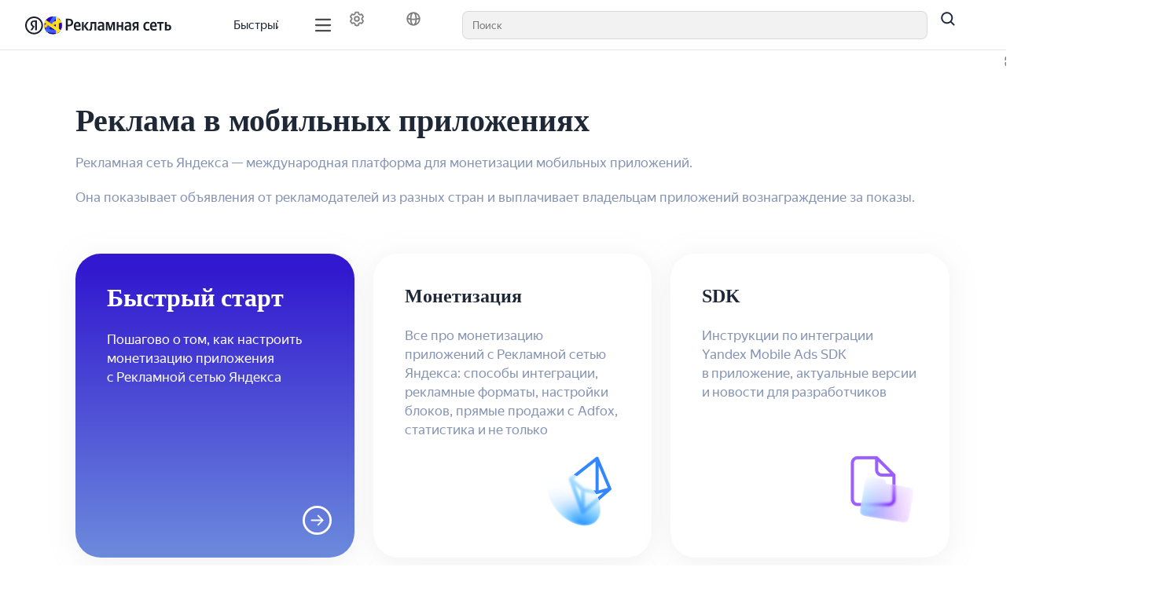

--- FILE ---
content_type: text/html; charset=utf-8
request_url: https://ads.yandex.com/helpcenter/ru/
body_size: 96935
content:
<!DOCTYPE html><html lang="ru" dir="ltr" class="desktop"><head><base href="https://ads.yandex.com/helpcenter/"/><meta http-equiv="content-security-policy" content="default-src &#x27;none&#x27;; img-src doc-static.yandex.net *.cdn.yandex.net https://center.yandex-team.ru &#x27;self&#x27; data: undefined https://yastatic.net/s3/doc-binary/src/support/mobile-ads/ru/logo/rsya-favicon.svg api-maps.yandex.ru avatars.mds.yandex.net files.messenger.alpha.yandex.net *.storage.yandex.net *.s3.mds.yandex.net s3.mds.yandex.net *.s3.yandex.net storage.yandexcloud.net yastatic.net static-maps.yandex.ru mc.yandex.com md.yandex.ru yastat.net mc.webvisor.com mc.webvisor.org mc.yandex.ru mc.yandex.cloud mc.admetrica.ru; media-src &#x27;self&#x27; data: storage.cloud-preprod.yandex.net storage.yandexcloud.net *.storage.yandex.net frontend.vh.yandex.ru yastatic.net yastat.net; font-src doc-static.yandex.net *.cdn.yandex.net https://yastatic.net &#x27;self&#x27; data: storage.yandexcloud.net fonts.googleapis.com fonts.gstatic.com yastatic.net yastat.net; connect-src https://browserweb.s3.mdst.yandex.net https://search.yandex-team.ru https://backoffice-api.yandex-team.ru &#x27;self&#x27; wss: https://*.google-analytics.com yastatic.net api.partner.market.yandex.ru partner.yandex.ru uaas.yandex.ru mc.yandex.com https://mc.yandex.ru yandexmetrica.com:* wss://mc.yandex.ru mc.webvisor.com mc.webvisor.org mc.yandex.ru mc.yandex.cloud mc.admetrica.ru https://yandex.ru https://yandex.com; script-src https://yastatic.net &#x27;self&#x27; https://*.googletagmanager.com https://*.google.com api-maps.yandex.ru *.maps.yandex.net yastat.net yastatic.net abt.s3.yandex.net &#x27;unsafe-inline&#x27; &#x27;unsafe-eval&#x27; &#x27;nonce-n8NOy72avU7WGYk84yY/gg==&#x27; mc.yandex.ru mc.webvisor.com mc.webvisor.org mc.yandex.cloud; style-src &#x27;self&#x27; storage.yandexcloud.net &#x27;unsafe-inline&#x27; yastatic.net yastat.net; frame-src https://vk.com/ https://vkvideo.ru/ https://runtime.strm.yandex.ru/ https://expert.yandex.ru &#x27;self&#x27; https://*.googletagmanager.com self forms.yandex.ru forms.yandex.com forms.yandex.com.tr forms.yandex.kz yandex.ru *.yandex.net datalens.yandex jsfiddle.net frontend.vh.yandex.ru yastatic.net mc.yandex.com autofill.yandex.ru blob: mc.yandex.ru mc.yandex.md; script-src-elem https://yastatic.net &#x27;self&#x27; &#x27;unsafe-inline&#x27; https://*.googletagmanager.com https://*.google.com api-maps.yandex.ru *.maps.yandex.net yastat.net yastatic.net mc.yandex.ru mc.yandex.com abt.s3.yandex.net https://mc.yandex.ru; child-src &#x27;self&#x27; blob: mc.yandex.ru; frame-ancestors webvisor.com *.webvisor.com http://webvisor.com http://*.webvisor.com;"/><meta charSet="utf-8"/><meta name="viewport" content="width=device-width, initial-scale=1.0"/><link rel="icon" type="image/png" sizes="24x24 48x48" href="https://yastatic.net/s3/doc-binary/src/support/mobile-ads/ru/logo/rsya-favicon.svg"/><meta content="ru en zh pt ko" name="langs"/><meta content="ru" name="lang"/><link rel="alternate" type="application/rss+xml" href="/feed.rss"/><link rel="alternate" type="application/atom+xml" href="/feed.atom"/><link rel="stylesheet" href="https://storage.yandexcloud.net/docs-external/styles/katex/0.16.9/katex.min.css"/><title data-react-helmet="true">Реклама в мобильных приложениях</title><meta data-react-helmet="true" name="generator" content="Diplodoc Platform v5.19.6"/><meta data-react-helmet="true" itemProp="name" content="Реклама в мобильных приложениях"/><meta data-react-helmet="true" itemProp="description" content=" Реклама в мобильных приложениях. Рекламная сеть Яндекса — международная платформа для монетизации мобильных приложений."/><meta data-react-helmet="true" itemProp="image" content="https://yastatic.net/s3/doc-binary/src/support/mobile-ads/ru/logo/rsya-favicon.svg"/><meta data-react-helmet="true" property="og:type" content="article"/><meta data-react-helmet="true" property="og:url" content="ru/"/><meta data-react-helmet="true" property="og:title" content="Реклама в мобильных приложениях"/><meta data-react-helmet="true" property="og:description" content=" Реклама в мобильных приложениях. Рекламная сеть Яндекса — международная платформа для монетизации мобильных приложений."/><meta data-react-helmet="true" property="og:image" content="https://yastatic.net/s3/doc-binary/src/support/mobile-ads/ru/logo/rsya-favicon.svg"/><meta data-react-helmet="true" property="og:locale" content="ru_RU"/><meta data-react-helmet="true" name="twitter:card" content="summary_large_image"/><meta data-react-helmet="true" name="twitter:title" content="Реклама в мобильных приложениях"/><meta data-react-helmet="true" name="twitter:description" content=" Реклама в мобильных приложениях. Рекламная сеть Яндекса — международная платформа для монетизации мобильных приложений."/><meta data-react-helmet="true" name="twitter:image" content="https://yastatic.net/s3/doc-binary/src/support/mobile-ads/ru/logo/rsya-favicon.svg"/><meta data-react-helmet="true" property="share:subtitle" content="Реклама в мобильных приложениях"/><meta data-react-helmet="true" property="share:content_icon" content="mobile-ads"/><meta data-react-helmet="true" property="share:title" content=""/><meta data-react-helmet="true" name="description" content=" Реклама в мобильных приложениях. Рекламная сеть Яндекса — международная платформа для монетизации мобильных приложений."/><link data-react-helmet="true" rel="canonical" href="ru/"/><link data-react-helmet="true" rel="alternate" hrefLang="en" href="en/"/><link data-react-helmet="true" rel="alternate" hrefLang="ko" href="ko/"/><link data-react-helmet="true" rel="alternate" hrefLang="ru" href="ru/"/><link data-react-helmet="true" rel="alternate" hrefLang="zh" href="zh/"/><link rel="preload" type="text/css" href="https://yastatic.net/s3/cloud/docs-viewer-external/static/freeze/ru/runtime.685f4c50.js" as="script"/><link rel="preload" type="text/css" href="https://yastatic.net/s3/cloud/docs-viewer-external/static/freeze/ru/vendor.63ace091.js" as="script"/><link rel="preload" type="text/css" href="https://yastatic.net/s3/cloud/docs-viewer-external/static/freeze/ru/common.58313369.js" as="script"/><link rel="preload" type="text/css" href="https://yastatic.net/s3/cloud/docs-viewer-external/static/freeze/ru/init.a61c186b.js" as="script"/><link rel="stylesheet" type="text/css" href="https://yastatic.net/s3/cloud/docs-viewer-external/static/freeze/ru/vendor.63ace091.css"/><link rel="stylesheet" type="text/css" href="https://yastatic.net/s3/cloud/docs-viewer-external/static/freeze/ru/common.58313369.css"/></head><body tabindex="-1" class="g-root g-root_theme_light dc-root_wide-format"><div id="app"><div id="dc-widgets" class="dc-widgets"></div><div class="document-mode"><div class="g-root g-root_theme_light pc-page-constructor"><div class="pc-page-constructor__wrapper"><div class="pc-layout"><div class="pc-Grid pc-navigation pc-navigation_with-border pc-layout__navigation"><div class="container-fluid "><div class="row"><div class="col"><nav><div class="pc-desktop-navigation__wrapper"><div class="pc-desktop-navigation__left"><a class="pc-logo pc-desktop-navigation__logo" href="/"><picture><img alt="Иконка лого" class="pc-logo__icon" src="https://yastatic.net/s3/doc-binary/src/support/mobile-ads/ru/logo/rsya.svg"/></picture><span class="pc-logo__text"></span></a></div><div class="pc-desktop-navigation__navigation-container"><div class="pc-overflow-scroller__container"><div class="pc-overflow-scroller pc-desktop-navigation__navigation"><div class="pc-overflow-scroller__wrapper" style="left:0"><ul class="pc-desktop-navigation__links"><li class="pc-navigation-item pc-navigation-item_menu-layout_desktop pc-desktop-navigation__item"><a href="/helpcenter/ru/quick-start" title="Быстрый старт" class="pc-navigation-link pc-navigation-item__content pc-navigation-item__content_type_link" type="link"><span class="pc-content-wrapper__text">Быстрый старт</span></a></li><li class="pc-navigation-item pc-navigation-item_menu-layout_desktop pc-desktop-navigation__item"><a href="/helpcenter/ru/monetization" title="Монетизация" class="pc-navigation-link pc-navigation-item__content pc-navigation-item__content_type_link" type="link"><span class="pc-content-wrapper__text">Монетизация</span></a></li><li class="pc-navigation-item pc-navigation-item_menu-layout_desktop pc-desktop-navigation__item"><button type="button" class="pc-navigation-dropdown pc-navigation-item__content pc-navigation-item__content_type_dropdown" aria-expanded="false"><span class="pc-content-wrapper__text">SDK</span><svg xmlns="http://www.w3.org/2000/svg" xmlns:xlink="http://www.w3.org/1999/xlink" width="12" height="12" class="g-icon pc-ToggleArrow pc-ToggleArrow_type_vertical pc-navigation-dropdown__arrow" fill="currentColor" stroke="none" aria-hidden="true"><svg xmlns="http://www.w3.org/2000/svg" viewBox="0 0 12 12" fill="currentColor" aria-hidden="true"><path fill-rule="evenodd" clip-rule="evenodd" d="M1 3L6 8L11 3L12 4L5.99997 10L-4.37114e-08 4L1 3Z"></path></svg></svg></button></li><li class="pc-navigation-item pc-navigation-item_menu-layout_desktop pc-desktop-navigation__item"><div><span class="dc-mobile-dropdown"><span class="pc-content-wrapper__text">SDK</span><svg xmlns="http://www.w3.org/2000/svg" width="20" height="20" fill="none" viewBox="0 0 16 16" class="dc-mobile-dropdown__icon"><path fill="currentColor" fill-rule="evenodd" d="M2.97 5.47a.75.75 0 0 1 1.06 0L8 9.44l3.97-3.97a.75.75 0 1 1 1.06 1.06l-4.5 4.5a.75.75 0 0 1-1.06 0l-4.5-4.5a.75.75 0 0 1 0-1.06" clip-rule="evenodd"></path></svg></span><div class="pc-foldable-block dc-mobile-dropdown__foldable"><div class="pc-foldable-block__content-container"><ul class="dc-mobile-dropdown__list"><li class="pc-navigation-item pc-navigation-item_menu-layout_mobile dc-mobile-dropdown__list-item"><a href="/helpcenter/ru/dev/android" title="Android" class="pc-navigation-link pc-navigation-item__content pc-navigation-item__content_type_link" type="link"><span class="pc-content-wrapper__text">Android</span></a></li><li class="pc-navigation-item pc-navigation-item_menu-layout_mobile dc-mobile-dropdown__list-item"><a href="/helpcenter/ru/dev/ios" title="iOS" class="pc-navigation-link pc-navigation-item__content pc-navigation-item__content_type_link" type="link"><span class="pc-content-wrapper__text">iOS</span></a></li><li class="pc-navigation-item pc-navigation-item_menu-layout_mobile dc-mobile-dropdown__list-item"><a href="/helpcenter/ru/dev/unity" title="Unity" class="pc-navigation-link pc-navigation-item__content pc-navigation-item__content_type_link" type="link"><span class="pc-content-wrapper__text">Unity</span></a></li><li class="pc-navigation-item pc-navigation-item_menu-layout_mobile dc-mobile-dropdown__list-item"><a href="/helpcenter/ru/dev/flutter" title="Flutter" class="pc-navigation-link pc-navigation-item__content pc-navigation-item__content_type_link" type="link"><span class="pc-content-wrapper__text">Flutter</span></a></li><li class="pc-navigation-item pc-navigation-item_menu-layout_mobile dc-mobile-dropdown__list-item"><a href="/helpcenter/ru/dev/react-native" title="React Native" class="pc-navigation-link pc-navigation-item__content pc-navigation-item__content_type_link" type="link"><span class="pc-content-wrapper__text">React Native</span></a></li></ul></div></div></div></li><li class="pc-navigation-item pc-navigation-item_menu-layout_desktop pc-desktop-navigation__item"><a href="/helpcenter/ru/payments" title="Документы и выплаты" class="pc-navigation-link pc-navigation-item__content pc-navigation-item__content_type_link" type="link"><span class="pc-content-wrapper__text">Документы и выплаты</span></a></li><li class="pc-navigation-item pc-navigation-item_menu-layout_desktop pc-desktop-navigation__item"><a href="/helpcenter/ru/support" title="Поддержка" class="pc-navigation-link pc-navigation-item__content pc-navigation-item__content_type_link" type="link"><span class="pc-content-wrapper__text">Поддержка</span></a></li></ul></div></div></div></div><div class="pc-desktop-navigation__right"><div class="pc-desktop-navigation__mobile-navigation-container"><div class="pc-overflow-scroller__container"><div class="pc-overflow-scroller pc-desktop-navigation__mobile-navigation"><div class="pc-overflow-scroller__wrapper" style="left:0"><ul class="pc-desktop-navigation__mobile-buttons"><li class="pc-navigation-item pc-navigation-item_menu-layout_dropdown pc-desktop-navigation__item"><div class="HeaderControls"><div class="HeaderControls__project-controls HeaderControls__project-controls_has-search"><div class="dc-controls HeaderControls__controls"><button class="g-button g-button_view_flat-secondary g-button_size_l g-button_pin_round-round dc-control HeaderControls__control" aria-label="Настройки" tabindex="0" type="button"><span class="g-button__icon"><span class="g-button__icon-inner"><svg xmlns="http://www.w3.org/2000/svg" width="20" height="20" fill="none" viewBox="0 0 16 16"><path fill="currentColor" fill-rule="evenodd" d="M7.199 2H8.8a.2.2 0 0 1 .2.2c0 1.808 1.958 2.939 3.524 2.034a.2.2 0 0 1 .271.073l.802 1.388a.2.2 0 0 1-.073.272c-1.566.904-1.566 3.164 0 4.069a.2.2 0 0 1 .073.271l-.802 1.388a.2.2 0 0 1-.271.073C10.958 10.863 9 11.993 9 13.8a.2.2 0 0 1-.199.2H7.2a.2.2 0 0 1-.2-.2c0-1.808-1.958-2.938-3.524-2.034a.2.2 0 0 1-.272-.073l-.8-1.388a.2.2 0 0 1 .072-.271c1.566-.905 1.566-3.165 0-4.07a.2.2 0 0 1-.073-.27l.801-1.389a.2.2 0 0 1 .272-.072C5.042 5.138 7 4.007 7 2.199c0-.11.089-.199.199-.199M5.5 2.2c0-.94.76-1.7 1.699-1.7H8.8c.94 0 1.7.76 1.7 1.7a.85.85 0 0 0 1.274.735 1.7 1.7 0 0 1 2.32.622l.802 1.388c.469.813.19 1.851-.622 2.32a.85.85 0 0 0 0 1.472 1.7 1.7 0 0 1 .622 2.32l-.802 1.388a1.7 1.7 0 0 1-2.32.622.85.85 0 0 0-1.274.735c0 .939-.76 1.7-1.699 1.7H7.2a1.7 1.7 0 0 1-1.699-1.7.85.85 0 0 0-1.274-.735 1.7 1.7 0 0 1-2.32-.622l-.802-1.388a1.7 1.7 0 0 1 .622-2.32.85.85 0 0 0 0-1.471 1.7 1.7 0 0 1-.622-2.32l.801-1.389a1.7 1.7 0 0 1 2.32-.622A.85.85 0 0 0 5.5 2.2m4 5.8a1.5 1.5 0 1 1-3 0 1.5 1.5 0 0 1 3 0M11 8a3 3 0 1 1-6 0 3 3 0 0 1 6 0" clip-rule="evenodd"></path></svg></span></span></button><button class="g-button g-button_view_flat-secondary g-button_size_l g-button_pin_round-round dc-control HeaderControls__control" aria-label="Язык" tabindex="0" type="button"><span class="g-button__icon"><span class="g-button__icon-inner"><svg xmlns="http://www.w3.org/2000/svg" width="20" height="20" fill="none" viewBox="0 0 16 16"><path fill="currentColor" fill-rule="evenodd" d="M9.208 12.346c-.485 1-.953 1.154-1.208 1.154s-.723-.154-1.208-1.154c-.372-.768-.647-1.858-.749-3.187a21 21 0 0 0 3.914 0c-.102 1.329-.377 2.419-.75 3.187m.788-4.699C9.358 7.714 8.69 7.75 8 7.75s-1.358-.036-1.996-.103c.037-1.696.343-3.075.788-3.993C7.277 2.654 7.745 2.5 8 2.5s.723.154 1.208 1.154c.445.918.75 2.297.788 3.993m1.478 1.306c-.085 1.516-.375 2.848-.836 3.874a5.5 5.5 0 0 0 2.843-4.364c-.621.199-1.295.364-2.007.49m1.918-2.043c-.572.204-1.21.379-1.901.514-.056-1.671-.354-3.14-.853-4.251a5.5 5.5 0 0 1 2.754 3.737m-8.883.514c.056-1.671.354-3.14.853-4.251A5.5 5.5 0 0 0 2.608 6.91c.572.204 1.21.379 1.901.514M2.52 8.463a5.5 5.5 0 0 0 2.843 4.364c-.46-1.026-.75-2.358-.836-3.874a15.5 15.5 0 0 1-2.007-.49M15 8A7 7 0 1 0 1 8a7 7 0 0 0 14 0" clip-rule="evenodd"></path></svg></span></span></button></div></div><div class="dc-search-suggest__wrapper"><a href="#" hidden="" aria-hidden="true"></a><span class="g-text-input g-text-input_view_normal g-text-input_size_l g-text-input_pin_round-round dc-search-input__input dc-search-suggest SearchSuggest__suggest"><span class="g-text-input__content"><input role="combobox" aria-autocomplete="list" aria-controls="dc-popup-68837" aria-expanded="false" class="g-text-input__control g-text-input__control_type_input" id="dc-68837-input" placeholder="Поиск" autoComplete="off" value=""/></span></span></div><button class="g-button g-button_view_flat g-button_size_l g-button_pin_round-round SearchSuggest__search-button" tabindex="0" type="button"><span class="g-button__icon"><span class="g-button__icon-inner"><svg xmlns="http://www.w3.org/2000/svg" width="20" height="20" fill="none" viewBox="0 0 16 16"><path fill="currentColor" fill-rule="evenodd" d="M11.5 7a4.5 4.5 0 1 1-9 0 4.5 4.5 0 0 1 9 0m-.82 4.74a6 6 0 1 1 1.06-1.06l2.79 2.79a.75.75 0 1 1-1.06 1.06z" clip-rule="evenodd"></path></svg></span></span></button></div></li></ul></div></div></div></div><button type="button" aria-label="Лейбл кнопки" class="pc-control pc-control_size_l pc-control_theme_primary pc-mobile-menu-button"><svg xmlns="http://www.w3.org/2000/svg" xmlns:xlink="http://www.w3.org/1999/xlink" width="24" height="24" class="g-icon" fill="currentColor" stroke="none" data-qa="icon-test-id" aria-hidden="true"><svg xmlns="http://www.w3.org/2000/svg" fill="none" viewBox="0 0 16 16"><path fill="currentColor" fill-rule="evenodd" d="M1.25 3.25A.75.75 0 0 1 2 2.5h12A.75.75 0 0 1 14 4H2a.75.75 0 0 1-.75-.75m0 4.75A.75.75 0 0 1 2 7.25h12a.75.75 0 0 1 0 1.5H2A.75.75 0 0 1 1.25 8M2 12a.75.75 0 0 0 0 1.5h12a.75.75 0 0 0 0-1.5z" clip-rule="evenodd"></path></svg></svg></button><ul class="pc-desktop-navigation__buttons"><li class="pc-navigation-item pc-navigation-item_menu-layout_desktop pc-desktop-navigation__item"><div class="HeaderControls"><div class="HeaderControls__project-controls HeaderControls__project-controls_has-search"><div class="dc-controls HeaderControls__controls"><button class="g-button g-button_view_flat-secondary g-button_size_l g-button_pin_round-round dc-control HeaderControls__control" aria-label="Настройки" tabindex="0" type="button"><span class="g-button__icon"><span class="g-button__icon-inner"><svg xmlns="http://www.w3.org/2000/svg" width="20" height="20" fill="none" viewBox="0 0 16 16"><path fill="currentColor" fill-rule="evenodd" d="M7.199 2H8.8a.2.2 0 0 1 .2.2c0 1.808 1.958 2.939 3.524 2.034a.2.2 0 0 1 .271.073l.802 1.388a.2.2 0 0 1-.073.272c-1.566.904-1.566 3.164 0 4.069a.2.2 0 0 1 .073.271l-.802 1.388a.2.2 0 0 1-.271.073C10.958 10.863 9 11.993 9 13.8a.2.2 0 0 1-.199.2H7.2a.2.2 0 0 1-.2-.2c0-1.808-1.958-2.938-3.524-2.034a.2.2 0 0 1-.272-.073l-.8-1.388a.2.2 0 0 1 .072-.271c1.566-.905 1.566-3.165 0-4.07a.2.2 0 0 1-.073-.27l.801-1.389a.2.2 0 0 1 .272-.072C5.042 5.138 7 4.007 7 2.199c0-.11.089-.199.199-.199M5.5 2.2c0-.94.76-1.7 1.699-1.7H8.8c.94 0 1.7.76 1.7 1.7a.85.85 0 0 0 1.274.735 1.7 1.7 0 0 1 2.32.622l.802 1.388c.469.813.19 1.851-.622 2.32a.85.85 0 0 0 0 1.472 1.7 1.7 0 0 1 .622 2.32l-.802 1.388a1.7 1.7 0 0 1-2.32.622.85.85 0 0 0-1.274.735c0 .939-.76 1.7-1.699 1.7H7.2a1.7 1.7 0 0 1-1.699-1.7.85.85 0 0 0-1.274-.735 1.7 1.7 0 0 1-2.32-.622l-.802-1.388a1.7 1.7 0 0 1 .622-2.32.85.85 0 0 0 0-1.471 1.7 1.7 0 0 1-.622-2.32l.801-1.389a1.7 1.7 0 0 1 2.32-.622A.85.85 0 0 0 5.5 2.2m4 5.8a1.5 1.5 0 1 1-3 0 1.5 1.5 0 0 1 3 0M11 8a3 3 0 1 1-6 0 3 3 0 0 1 6 0" clip-rule="evenodd"></path></svg></span></span></button><button class="g-button g-button_view_flat-secondary g-button_size_l g-button_pin_round-round dc-control HeaderControls__control" aria-label="Язык" tabindex="0" type="button"><span class="g-button__icon"><span class="g-button__icon-inner"><svg xmlns="http://www.w3.org/2000/svg" width="20" height="20" fill="none" viewBox="0 0 16 16"><path fill="currentColor" fill-rule="evenodd" d="M9.208 12.346c-.485 1-.953 1.154-1.208 1.154s-.723-.154-1.208-1.154c-.372-.768-.647-1.858-.749-3.187a21 21 0 0 0 3.914 0c-.102 1.329-.377 2.419-.75 3.187m.788-4.699C9.358 7.714 8.69 7.75 8 7.75s-1.358-.036-1.996-.103c.037-1.696.343-3.075.788-3.993C7.277 2.654 7.745 2.5 8 2.5s.723.154 1.208 1.154c.445.918.75 2.297.788 3.993m1.478 1.306c-.085 1.516-.375 2.848-.836 3.874a5.5 5.5 0 0 0 2.843-4.364c-.621.199-1.295.364-2.007.49m1.918-2.043c-.572.204-1.21.379-1.901.514-.056-1.671-.354-3.14-.853-4.251a5.5 5.5 0 0 1 2.754 3.737m-8.883.514c.056-1.671.354-3.14.853-4.251A5.5 5.5 0 0 0 2.608 6.91c.572.204 1.21.379 1.901.514M2.52 8.463a5.5 5.5 0 0 0 2.843 4.364c-.46-1.026-.75-2.358-.836-3.874a15.5 15.5 0 0 1-2.007-.49M15 8A7 7 0 1 0 1 8a7 7 0 0 0 14 0" clip-rule="evenodd"></path></svg></span></span></button></div></div><div class="dc-search-suggest__wrapper"><a href="#" hidden="" aria-hidden="true"></a><span class="g-text-input g-text-input_view_normal g-text-input_size_l g-text-input_pin_round-round dc-search-input__input dc-search-suggest SearchSuggest__suggest"><span class="g-text-input__content"><input role="combobox" aria-autocomplete="list" aria-controls="dc-popup-68838" aria-expanded="false" class="g-text-input__control g-text-input__control_type_input" id="dc-68838-input" placeholder="Поиск" autoComplete="off" value=""/></span></span></div><button class="g-button g-button_view_flat g-button_size_l g-button_pin_round-round SearchSuggest__search-button" tabindex="0" type="button"><span class="g-button__icon"><span class="g-button__icon-inner"><svg xmlns="http://www.w3.org/2000/svg" width="20" height="20" fill="none" viewBox="0 0 16 16"><path fill="currentColor" fill-rule="evenodd" d="M11.5 7a4.5 4.5 0 1 1-9 0 4.5 4.5 0 0 1 9 0m-.82 4.74a6 6 0 1 1 1.06-1.06l2.79 2.79a.75.75 0 1 1-1.06 1.06z" clip-rule="evenodd"></path></svg></span></span></button></div></li></ul></div></div></nav></div></div></div></div><main class="pc-layout__content"><div class="pc-Grid"><div class="container-fluid "><div class="row pc-constructor-row"><div class="col"><div class="col col-reset pc-block-base pc-block-base_reset-paddings pc-block-base_indentTop_0 pc-block-base_indentBottom_0 pc-constructor-block pc-constructor-block_type_page"><div class="Layout"><div class="Layout__header"></div><div class="Layout__body"><div class="Layout__content"><div></div><div class="document-mode"><div class="dc-doc-layout dc-doc-page"><div class="dc-doc-layout__mobile-only"></div><div class="dc-doc-layout__left"><div class="dc-doc-layout__toc"><nav class="dc-toc"><div class="dc-toc__content dc-toc__content_offset_top"><ul class="dc-toc__list" aria-labelledby="g-uniq-34377"></ul></div><div class="dc-toc__bottom"><div class="dc-controls"></div></div></nav></div></div><div class="dc-doc-layout__right"><div class="dc-doc-page__aside"><div class="dc-subnavigation__wrapper"><div class="dc-subnavigation dc-subnavigation_hidden"><button class="dc-subnavigation__mini-toc-button dc-subnavigation__mini-toc-button_disabled" type="button" disabled=""><span class="dc-subnavigation__title dc-subnavigation__title_single"></span></button><button class="g-button g-button_view_flat g-button_size_xl g-button_pin_round-round dc-subnavigation__share-button dc-share-button" tabindex="0" type="button"><span class="g-button__icon"><span class="g-button__icon-inner"><svg xmlns="http://www.w3.org/2000/svg" width="20" height="20" fill="none" viewBox="0 0 16 16"><path fill="currentColor" fill-rule="evenodd" d="M9 9v2.665a.335.335 0 0 0 .55.257l4.72-3.934a.635.635 0 0 0 0-.976L9.55 3.078a.335.335 0 0 0-.55.257V6H7.5c-1.584 0-3.182.571-4.241 1.692-.9.951-1.549 2.446-1.31 4.723.65-1.026 1.365-1.837 2.201-2.413C5.198 9.279 6.323 9 7.5 9zm-3 1.731c-1.162.396-2.165 1.337-3.151 3.106-.223.4-.64.663-1.098.663-.552 0-1.04-.376-1.143-.917C-.598 7.237 3.678 4.5 7.499 4.5V3.335a1.835 1.835 0 0 1 3.01-1.41l4.722 3.935a2.135 2.135 0 0 1 0 3.28l-4.721 3.935a1.835 1.835 0 0 1-3.01-1.41V10.5c-.533 0-1.03.07-1.5.231" clip-rule="evenodd"></path></svg></span></span></button></div></div></div></div><div class="dc-doc-layout__center"><div class="dc-doc-page__controls dc-doc-page__controls_vertical"><div class="dc-controls dc-controls_vertical"><button class="g-button g-button_view_flat-secondary g-button_size_m g-button_pin_round-round dc-control dc-controls__control" aria-label="Режим чтения" tabindex="0" type="button"><span class="g-button__icon"><span class="g-button__icon-inner"><svg xmlns="http://www.w3.org/2000/svg" width="16" height="16" fill="none" viewBox="0 0 16 16"><path fill="currentColor" fill-rule="evenodd" d="M4.5 3A1.5 1.5 0 0 0 3 4.5v1.75a.75.75 0 0 1-1.5 0V4.5a3 3 0 0 1 3-3h1.75a.75.75 0 0 1 0 1.5zM9 2.25a.75.75 0 0 1 .75-.75h1.75a3 3 0 0 1 3 3v1.75a.75.75 0 0 1-1.5 0V4.5A1.5 1.5 0 0 0 11.5 3H9.75A.75.75 0 0 1 9 2.25M2.25 9a.75.75 0 0 1 .75.75v1.75A1.5 1.5 0 0 0 4.5 13h1.75a.75.75 0 0 1 0 1.5H4.5a3 3 0 0 1-3-3V9.75A.75.75 0 0 1 2.25 9m11.5 0a.75.75 0 0 1 .75.75v1.75a3 3 0 0 1-3 3H9.75a.75.75 0 0 1 0-1.5h1.75a1.5 1.5 0 0 0 1.5-1.5V9.75a.75.75 0 0 1 .75-.75" clip-rule="evenodd"></path></svg></span></span></button><div class="dc-divider-control dc-controls__divider"></div><button class="g-button g-button_view_flat-secondary g-button_size_m g-button_pin_round-round dc-control dc-feedback__control dc-feedback__control_view_regular dc-controls__control" aria-label="Статья полезна" tabindex="0" type="button"><span class="g-button__icon"><span class="g-button__icon-inner"><svg xmlns="http://www.w3.org/2000/svg" width="16" height="16" fill="none" viewBox="0 0 16 16"><path fill="currentColor" fill-rule="evenodd" d="m4 7 2.94-5.041a1.932 1.932 0 0 1 3.56 1.378L10.25 4.5 9.93 6h2.94a2 2 0 0 1 1.927 2.535l-.879 3.162A4 4 0 0 1 9.596 14.6L4.5 14zm5.771 6.11-3.863-.455-.379-5.3 2.708-4.64a.432.432 0 0 1 .796.308l-.571 2.663L8.073 7.5h4.796a.5.5 0 0 1 .482.634l-.879 3.162a2.5 2.5 0 0 1-2.7 1.814M2.748 7.447a.75.75 0 1 0-1.496.106l.5 7a.75.75 0 0 0 1.496-.106z" clip-rule="evenodd"></path></svg></span></span></button><button class="g-button g-button_view_flat-secondary g-button_size_m g-button_pin_round-round dc-control dc-feedback__control dc-feedback__control_view_regular dc-controls__control" aria-label="Статья не полезна" tabindex="0" type="button"><span class="g-button__icon"><span class="g-button__icon-inner"><svg xmlns="http://www.w3.org/2000/svg" width="16" height="16" fill="none" viewBox="0 0 16 16"><path fill="currentColor" fill-rule="evenodd" d="m12 9-2.94 5.041a1.932 1.932 0 0 1-3.56-1.378l.25-1.163.321-1.5h-2.94a2 2 0 0 1-1.927-2.535l.879-3.162A4 4 0 0 1 6.404 1.4L11.5 2zM6.229 2.89l3.863.455.379 5.3-2.708 4.64a.432.432 0 0 1-.796-.308l.571-2.663.389-1.814H3.13a.5.5 0 0 1-.482-.634l.879-3.162a2.5 2.5 0 0 1 2.7-1.814m7.023 5.663a.75.75 0 1 0 1.496-.106l-.5-7a.75.75 0 0 0-1.496.106z" clip-rule="evenodd"></path></svg></span></span></button></div></div><div class="dc-doc-page__main"><div class="dc-doc-page__content"><div class="dc-doc-page__page-contributors"></div><div class="dc-doc-page__body dc-doc-page__body_text-size_m yfm"><style scoped>

    @media (min-width:768px){

        .container-fluid{
            max-width: 1440px !important;
            box-sizing: content-box;
        }


        .only-m{
            display:none;
        }

    }
    .dc-doc-layout__toc {
        display: none
    }

    .dc-doc-layout__left {
        width: 0px;
    }

    @media (min-width: 768px) and (max-width:1499px){
      .container-fluid{
            max-width: 1440px !important;
            box-sizing: border-box;
            padding: 0 32px !important;
            }
    }


    /*---common----*/

    @font-face {
        font-family: YS Text;
        src: url(https://yastatic.net/islands/_/kxV2-EeUdyizF_lxQ-hrmltgp3c.woff2) format("woff2"), url(https://yastatic.net/islands/_/p9QGkWz-vqtayeFDeI6z9Dxffpo.woff) format("woff");
        font-weight: 300
    }

    @font-face {
        font-family: YS Text;
        src: url(https://yastatic.net/islands/_/KRBKbh7904nwfw8-FzDelXRpZ9o.woff2) format("woff2"), url(https://yastatic.net/islands/_/7RkupUWVEcepjeZPFv1xCDdQFhc.woff) format("woff")
    }

    @font-face {
        font-family: YS Text;
        src: url(https://yastatic.net/islands/_/_Ocpq376VVJdR5aDIq4WkfWF6Gg.woff2) format("woff2"), url(https://yastatic.net/islands/_/aHTLG2tTlmAJt89PBP6ke1NjNlI.woff) format("woff");
        font-weight: 500
    }

    @font-face {
        font-family: YS Text;
        src: url(https://yastatic.net/islands/_/TR2STky64Ra69XlYzqKN7cnjYfQ.woff2) format("woff2"), url(https://yastatic.net/islands/_/6n8FrCwGXwQ5ZumBk1SCxOl2ec8.woff) format("woff");
        font-weight: 600
    }

    @font-face {
        font-family: 'YS Display';
        src: url('https://doc-static.yandex.net/support/RSYA-RMP/display-regular.woff') format('woff'), url('https://doc-static.yandex.net/support/RSYA-RMP/display-regular.woff2') format('woff2');
        font-weight: 400;
        font-style: normal;
        font-stretch: normal;
    }

    @font-face {
        font-family: 'YS Display';
        src: url('https://doc-static.yandex.net/support/RSYA-RMP/display-medium.woff') format('woff'), url('https://doc-static.yandex.net/support/RSYA-RMP/display-medium.woff2') format('woff2');
        font-weight: 500;
        font-style: normal;
        font-stretch: normal;
    }

    @font-face {
        font-family: 'YS Display';
        src: url('https://doc-static.yandex.net/support/RSYA-RMP/display-bold.woff') format('woff'), url('https://doc-static.yandex.net/support/RSYA-RMP/display-bold.woff2') format('woff2');
        font-weight: 600;
        font-style: normal;
        font-stretch: normal;
    }

    .yc-root {
        --yc-font-family-sans: YS Text, "Helvetica Neue", "Arial", "Helvetica", sans-serif !important;
    }

    .yc-root_theme_light {
        --yc-color-private-black-850: #1E2837 !important;
        --item-shadow: 0px 4px 32px rgba(198, 198, 198, 0.25);
        --item-color: #8694B4;
    }

    .yc-root_theme_dark {
        --item-shadow: 0px 4px 32px rgba(0, 0, 0, 0.25);
        --yc-color-private-black-850: rgba(255, 255, 255, 0.75) !important;
         --item-color: #aeb4bf;
    }

    .g-root {
        --g-font-family-sans: YS Text, "Helvetica Neue", "Arial", "Helvetica", sans-serif !important;
    }

    .g-root_theme_light {
        --g-color-private-black-850: #1E2837 !important;
        --item-shadow: 0px 4px 32px rgba(198, 198, 198, 0.25);
        --item-color: #8694B4;
    }

    .g-root_theme_dark {
        --item-shadow: 0px 4px 32px rgba(0, 0, 0, 0.25);
        --g-color-private-black-850: rgba(255, 255, 255, 0.75) !important;
         --item-color: #aeb4bf;
    }


    .dc-doc-page__main {
        max-width: 1440px;
        padding-inline-start: var(--page__main-padding);
        padding-inline-end: var(--page__main-padding);
        margin: auto;
        box-sizing: border-box;

    }

    :root {
        --page__main-padding: 40px;
    }

    @media(min-width:1280px) {
        :root {
            --page__main-padding: 64px;
        }
    }

    @media(max-width:768px) {
        :root {
            --page__main-padding: 20px;
        }
    }


    /*------common--end------*/

    .grid-container {
        display: grid;
        grid-template-columns: repeat(3, 1fr);
        grid-gap: 24px;
        position:relative;
        z-index:100;
    }

    .yfm h1 {
        font-size: 40px;
        line-height: 105%;
        font-weight: bold;
        color: var(--yc-color-private-black-850) !important;
        color: var(--g-color-private-black-850) !important;
        font-family: 'YS Display';
        margin-top:32px;
        margin-bottom:24px;
    }

    @media(min-width:768px){
        h1 + .text-block_m{
            margin-bottom:40px;
            max-width:1080px;
        }
    }

    .dc-doc-layout{
        background: unset !important;
    }
    .dc-doc-layout:before{
        content:"";
        position:absolute;
        top:0;
        bottom:0;
        left:0;
        right:0;
        z-index: -2;
        background: var(--yc-color-base-background);
        background: var(--g-color-base-background);
    }


    .grid-item {
        box-sizing: border-box;
        --item-padding: 40px;
        padding: var(--item-padding);
        position: relative;
    }

    .grid-item:before{
        content:"";
        position:absolute;
        top:0;
        bottom:0;
        left:0;
        right:0;
        box-shadow: var(--item-shadow);
        border-radius: 32px;
        background:#fff;
        z-index:-1;
    }

    .text-block_m {
        color: var(--item-color);
        font-size: 17px;
        line-height: 24px;

    }
    .grid-item:first-child {
        min-height: 387px;
    }

    .grid-item:first-child::before {
         background: linear-gradient(180deg, #3218CF 4.69%, #6C8BDD 100%);
    }

    .grid-item h2 {
        padding: 0 !important;
        margin: 0 0 24px 0 !important;
    }

    .grid-item__link {
        color: var(--yc-color-private-black-850) !important;
        color: var(--g-color-private-black-850) !important;
        font-size: 24px;
        line-height: 120%;
        font-weight: bold;
        font-family: 'YS Display';
    }

    .grid-item:first-child .grid-item__link {
        color: #fff !important;
        font-size: 32px;
        line-height: 105%;
    }

    .grid-item:first-child {
        color: #fff;
    }

    .grid-item__link:before {
        content: "";
        position: absolute;
        top: 0;
        left: 0;
        right: 0;
        bottom: 0;
        z-index: 10;
    }

    .grid-item:first-child .grid-item__link::after {
        content: "";
        position: absolute;
        right: 29px;
        bottom: 29px;
        width: 37px;
        height: 37px;
        background: url("https://avatars.mds.yandex.net/get-lpc/10704932/5b5cc500-c152-474f-a2bb-c77536b05a75/orig");
        background-size: cover;
    }

    .grid-item:nth-child(2) .grid-item__link:after,
    .grid-item:nth-child(3) .grid-item__link:after,
    .grid-item:nth-child(4) .grid-item__link:after {
        content: "";
        position: absolute;
        right: var(--item-padding);
        bottom: var(--item-padding);
        width: 96px;
        height: 93px;
        background-image: url("https://avatars.mds.yandex.net/get-lpc/10704932/412bcd80-70dc-425c-8dbb-abb9f8615e37/orig");
        background-size: cover;
    }

    .grid-item:nth-child(3) .grid-item__link:after {
        background-image: url("https://avatars.mds.yandex.net/get-lpc/10704932/c6bdd247-f3dc-4fd0-9796-fb5654f18acc/orig");
    }


    .grid-item:nth-child(4) .grid-item__link:after {
            background-image: url("https://avatars.mds.yandex.net/get-lpc/10116223/a55bb5f9-89c7-4feb-98ae-4aa762f44da2/orig");
            height: 96px;
            right: 20px;
            bottom: 20px;
        }

    .grid-item:nth-child(4) {
        padding-bottom: 125px;
    }

    .grid-item__list-point {
        position: relative;
        z-index: 15;
    }

    .list-point__link {
        color: inherit !important;
    }


    .list-point__link:hover {
        color: #027bf3 !important;
    }

    @media (hover: hover) {
        .grid-item:before {
            transition: transform ease 0.2s;
        }

        .grid-item:hover::before {
            transform: scale(1.03);
        }

    }

    @media (max-width: 1280px) {

            .grid-item:nth-child(4) {
                min-height: 330px;
            }
        }

    @media(min-width:768px) and (max-width:1023px) {
        .grid-item {
            --item-padding: 24px;
        }

        .grid-item:nth-child(2) .grid-item__link:after,
        .grid-item:nth-child(3) .grid-item__link:after {
            right: 7px;
        }
    }

    @media(min-width:768px) and (max-width:979px) {
        .grid-container {
            grid-template-columns: repeat(3, 1fr);
            grid-gap: 16px;
        }

        .yfm h1 {
            font-size: 32px;
        }

        .text-block_m {
            font-size: 15px;
            line-height: 20px;
            min-height: 223px;
        }

        .grid-item:first-child .grid-item__link {
            font-size: 26px;
            line-height: 105%;
        }

        .grid-item__link {
            font-size: 20px;
            line-height: 110%;
        }
    }

    @media(max-width:767px) {

        .grid-item:nth-child(4) {
            padding-bottom: inherit;
        }

        .grid-container {
            grid-template-columns: 1fr;
        }

        .yfm h1 {
            font-size: 24px;
        }
        .grid-item{
            min-height: 223px;
        }

        .text-block_m {
            font-size: 15px;
            line-height: 20px;
        }

        .grid-item:first-child {
            min-height: 314px;
        }

        .grid-item:nth-child(2),
        .grid-item:nth-child(3) {
            min-height: 387px;
        }

        .only-d{
            display:none;
        }

    }

    @media(max-width:359px) {
        .grid-item {
            --item-padding: 24px;
        }
    }

</style>
<h1>Реклама в мобильных приложениях</h1>
<div class="text-block_m">
Рекламная сеть Яндекса — международная платформа для монетизации мобильных приложений.
<p></p>
Она показывает объявления от рекламодателей из разных стран и выплачивает владельцам приложений вознаграждение за показы.
<p></p>
</div>
<br>
<div class="grid-container">
    <div class="grid-item text-block_m">
        <h2><a href="ru/quick-start" class="grid-item__link">Быстрый старт</a></h2>
        <div>Пошагово о&nbsp;том, как настроить монетизацию приложения с&nbsp;Рекламной сетью Яндекса</div>
    </div>
    <div class="grid-item text-block_m">
        <h2><a href="ru/monetization/index" class="grid-item__link">Монетизация</a></h2>
        <div>Все про монетизацию приложений с&nbsp;Рекламной сетью Яндекса: способы интеграции, рекламные форматы,
         настройки блоков, прямые продажи с Adfox, статистика и&nbsp;не&nbsp;только</div>
    </div>
    <div class="grid-item text-block_m">
        <h2><a href="ru/dev/platforms" class="grid-item__link">SDK</a></h2>
        <div>Инструкции по&nbsp;интеграции Yandex Mobile Ads SDK в&nbsp;приложение, актуальные версии и&nbsp;новости
            для&nbsp;разработчиков</div>
    </div>
    <div class="grid-item text-block_m">
        <h2><a href="ru/easy/index" class="grid-item__link"> Простая монетизация </a></h2>
        <div>Возьмем на&nbsp;себя настройку монетизации в&nbsp;вашем приложении и&nbsp;поможем увеличить доход
            от&nbsp;рекламы</div>
    </div>
    <div class="grid-item text-block_m">
        <h2><a href="ru/payments/index" class="grid-item__link">Правила участия, <br class="only-d">документы и&nbsp;выплаты</a></h2>
        <div>
            <ul class="grid-item__list">
                <li class="grid-item__list-point">
                    <a href="ru/payments/yan-rules/rules" class="list-point__link">Правила участия</a>
                </li>
                <li class="grid-item__list-point">
                    <a href="ru/payments/contract" class="list-point__link">Заключение договора</a>
                </li>
                <li class="grid-item__list-point">
                    <a href="ru/payments/payments" class="list-point__link">Вознаграждение</a>
                </li>
            </ul>
        </div>
    </div>
    <div class="grid-item text-block_m">
        <h2><a href="ru/support/index" class="grid-item__link">Поддержка <br class="only-d">и&nbsp;решение проблем</a></h2>
        <div>
            <ul class="grid-item__list">
                <li class="grid-item__list-point">
                    <a href="ru/support/contact" class="list-point__link">Обратиться в&nbsp;поддержку</a>
                </li>
                <li class="grid-item__list-point">
                    <a href="ru/support/faq/index" class="list-point__link">Частые вопросы</a>
                </li>
                <li class="grid-item__list-point">
                    <a href="ru/support/migration/admob-ya-ads-android-java" class="list-point__link">Миграция со
                        сторонних медиаций</a>
                </li>
            </ul>
        </div>
    </div>
</div>
</div><div class="dc-doc-page__feedback"><div class="dc-feedback__container dc-feedback__container_view_wide"><div class="dc-feedback__container-col dc-feedback__container-col_view_wide"><h3 class="dc-feedback__title dc-feedback__title_view_wide">Была ли статья полезна?</h3><div class="dc-feedback__controls dc-feedback__controls_view_wide"><button class="g-button g-button_view_normal g-button_size_m g-button_pin_round-round dc-feedback__control dc-feedback__control_view_wide" tabindex="0" type="button"><span class="g-button__icon g-button__icon_side_start"><span class="g-button__icon-inner"><svg xmlns="http://www.w3.org/2000/svg" width="20" height="20" fill="none" viewBox="0 0 16 16"><path fill="currentColor" fill-rule="evenodd" d="m4 7 2.94-5.041a1.932 1.932 0 0 1 3.56 1.378L10.25 4.5 9.93 6h2.94a2 2 0 0 1 1.927 2.535l-.879 3.162A4 4 0 0 1 9.596 14.6L4.5 14zm5.771 6.11-3.863-.455-.379-5.3 2.708-4.64a.432.432 0 0 1 .796.308l-.571 2.663L8.073 7.5h4.796a.5.5 0 0 1 .482.634l-.879 3.162a2.5 2.5 0 0 1-2.7 1.814M2.748 7.447a.75.75 0 1 0-1.496.106l.5 7a.75.75 0 0 0 1.496-.106z" clip-rule="evenodd"></path></svg></span></span><span class="g-button__text">Да</span></button><button class="g-button g-button_view_normal g-button_size_m g-button_pin_round-round dc-feedback__control dc-feedback__control_view_wide" tabindex="0" type="button"><span class="g-button__icon g-button__icon_side_start"><span class="g-button__icon-inner"><svg xmlns="http://www.w3.org/2000/svg" width="20" height="20" fill="none" viewBox="0 0 16 16"><path fill="currentColor" fill-rule="evenodd" d="m12 9-2.94 5.041a1.932 1.932 0 0 1-3.56-1.378l.25-1.163.321-1.5h-2.94a2 2 0 0 1-1.927-2.535l.879-3.162A4 4 0 0 1 6.404 1.4L11.5 2zM6.229 2.89l3.863.455.379 5.3-2.708 4.64a.432.432 0 0 1-.796-.308l.571-2.663.389-1.814H3.13a.5.5 0 0 1-.482-.634l.879-3.162a2.5 2.5 0 0 1 2.7-1.814m7.023 5.663a.75.75 0 1 0 1.496-.106l-.5-7a.75.75 0 0 0-1.496.106z" clip-rule="evenodd"></path></svg></span></span><span class="g-button__text">Нет</span></button></div></div></div></div></div></div><div class="dc-doc-layout__desktop-only"></div></div></div></div></div><div class="Layout__footer Layout__footer_doc"></div></div></div></div></div></div></div></div></main></div></div></div></div></div><script nonce="n8NOy72avU7WGYk84yY/gg==">module = {};
__ENV__ = "production";
__DATA__ = {"err":null,"page":"/_doc","pathname":"helpcenter/ru/","query":{},"props":{"pageProps":{"data":{"revision":"r18575383","docLang":"ru","docLangs":["ru","en","zh","pt","ko"],"docVersion":null,"docVersions":null,"viewerConfigParams":{"buildParams":{"strict":true,"breaks":false,"allowHTML":true,"singlePage":true,"apply-presets":true,"varsPreset":"default","langs":["ru","en","zh","pt","ko"],"resources":{"csp":[{"frame-src":["https://vk.com/","https://vkvideo.ru/","https://runtime.strm.yandex.ru/"]},{"img-src":["doc-static.yandex.net","*.cdn.yandex.net"]},{"font-src":["doc-static.yandex.net","*.cdn.yandex.net"]},{"frame-ancestors":["https://appboost.yandex.com"]}]}},"project-name":"mobile-ads","is-new-external":true,"themes":["light"],"langs":["ru","en","zh","pt","ko"],"metrika":32690860,"embed":[{"host":"https://appboost.yandex.com"}],"favicon-src":"https://yastatic.net/s3/doc-binary/src/support/mobile-ads/ru/logo/rsya-favicon.svg","logo-options":{"src-preview":"https://yastatic.net/s3/doc-binary/src/support/mobile-ads/ru/logo/rsya-favicon.svg","url":"./"}},"viewerInterface":{},"html":"\u003cstyle scoped\u003e\n\n    @media (min-width:768px){\n\n        .container-fluid{\n            max-width: 1440px !important;\n            box-sizing: content-box;\n        }\n\n\n        .only-m{\n            display:none;\n        }\n\n    }\n    .dc-doc-layout__toc {\n        display: none\n    }\n\n    .dc-doc-layout__left {\n        width: 0px;\n    }\n\n    @media (min-width: 768px) and (max-width:1499px){\n      .container-fluid{\n            max-width: 1440px !important;\n            box-sizing: border-box;\n            padding: 0 32px !important;\n            }\n    }\n\n\n    /*---common----*/\n\n    @font-face {\n        font-family: YS Text;\n        src: url(https://yastatic.net/islands/_/kxV2-EeUdyizF_lxQ-hrmltgp3c.woff2) format(\"woff2\"), url(https://yastatic.net/islands/_/p9QGkWz-vqtayeFDeI6z9Dxffpo.woff) format(\"woff\");\n        font-weight: 300\n    }\n\n    @font-face {\n        font-family: YS Text;\n        src: url(https://yastatic.net/islands/_/KRBKbh7904nwfw8-FzDelXRpZ9o.woff2) format(\"woff2\"), url(https://yastatic.net/islands/_/7RkupUWVEcepjeZPFv1xCDdQFhc.woff) format(\"woff\")\n    }\n\n    @font-face {\n        font-family: YS Text;\n        src: url(https://yastatic.net/islands/_/_Ocpq376VVJdR5aDIq4WkfWF6Gg.woff2) format(\"woff2\"), url(https://yastatic.net/islands/_/aHTLG2tTlmAJt89PBP6ke1NjNlI.woff) format(\"woff\");\n        font-weight: 500\n    }\n\n    @font-face {\n        font-family: YS Text;\n        src: url(https://yastatic.net/islands/_/TR2STky64Ra69XlYzqKN7cnjYfQ.woff2) format(\"woff2\"), url(https://yastatic.net/islands/_/6n8FrCwGXwQ5ZumBk1SCxOl2ec8.woff) format(\"woff\");\n        font-weight: 600\n    }\n\n    @font-face {\n        font-family: 'YS Display';\n        src: url('https://doc-static.yandex.net/support/RSYA-RMP/display-regular.woff') format('woff'), url('https://doc-static.yandex.net/support/RSYA-RMP/display-regular.woff2') format('woff2');\n        font-weight: 400;\n        font-style: normal;\n        font-stretch: normal;\n    }\n\n    @font-face {\n        font-family: 'YS Display';\n        src: url('https://doc-static.yandex.net/support/RSYA-RMP/display-medium.woff') format('woff'), url('https://doc-static.yandex.net/support/RSYA-RMP/display-medium.woff2') format('woff2');\n        font-weight: 500;\n        font-style: normal;\n        font-stretch: normal;\n    }\n\n    @font-face {\n        font-family: 'YS Display';\n        src: url('https://doc-static.yandex.net/support/RSYA-RMP/display-bold.woff') format('woff'), url('https://doc-static.yandex.net/support/RSYA-RMP/display-bold.woff2') format('woff2');\n        font-weight: 600;\n        font-style: normal;\n        font-stretch: normal;\n    }\n\n    .yc-root {\n        --yc-font-family-sans: YS Text, \"Helvetica Neue\", \"Arial\", \"Helvetica\", sans-serif !important;\n    }\n\n    .yc-root_theme_light {\n        --yc-color-private-black-850: #1E2837 !important;\n        --item-shadow: 0px 4px 32px rgba(198, 198, 198, 0.25);\n        --item-color: #8694B4;\n    }\n\n    .yc-root_theme_dark {\n        --item-shadow: 0px 4px 32px rgba(0, 0, 0, 0.25);\n        --yc-color-private-black-850: rgba(255, 255, 255, 0.75) !important;\n         --item-color: #aeb4bf;\n    }\n\n    .g-root {\n        --g-font-family-sans: YS Text, \"Helvetica Neue\", \"Arial\", \"Helvetica\", sans-serif !important;\n    }\n\n    .g-root_theme_light {\n        --g-color-private-black-850: #1E2837 !important;\n        --item-shadow: 0px 4px 32px rgba(198, 198, 198, 0.25);\n        --item-color: #8694B4;\n    }\n\n    .g-root_theme_dark {\n        --item-shadow: 0px 4px 32px rgba(0, 0, 0, 0.25);\n        --g-color-private-black-850: rgba(255, 255, 255, 0.75) !important;\n         --item-color: #aeb4bf;\n    }\n\n\n    .dc-doc-page__main {\n        max-width: 1440px;\n        padding-inline-start: var(--page__main-padding);\n        padding-inline-end: var(--page__main-padding);\n        margin: auto;\n        box-sizing: border-box;\n\n    }\n\n    :root {\n        --page__main-padding: 40px;\n    }\n\n    @media(min-width:1280px) {\n        :root {\n            --page__main-padding: 64px;\n        }\n    }\n\n    @media(max-width:768px) {\n        :root {\n            --page__main-padding: 20px;\n        }\n    }\n\n\n    /*------common--end------*/\n\n    .grid-container {\n        display: grid;\n        grid-template-columns: repeat(3, 1fr);\n        grid-gap: 24px;\n        position:relative;\n        z-index:100;\n    }\n\n    .yfm h1 {\n        font-size: 40px;\n        line-height: 105%;\n        font-weight: bold;\n        color: var(--yc-color-private-black-850) !important;\n        color: var(--g-color-private-black-850) !important;\n        font-family: 'YS Display';\n        margin-top:32px;\n        margin-bottom:24px;\n    }\n\n    @media(min-width:768px){\n        h1 + .text-block_m{\n            margin-bottom:40px;\n            max-width:1080px;\n        }\n    }\n\n    .dc-doc-layout{\n        background: unset !important;\n    }\n    .dc-doc-layout:before{\n        content:\"\";\n        position:absolute;\n        top:0;\n        bottom:0;\n        left:0;\n        right:0;\n        z-index: -2;\n        background: var(--yc-color-base-background);\n        background: var(--g-color-base-background);\n    }\n\n\n    .grid-item {\n        box-sizing: border-box;\n        --item-padding: 40px;\n        padding: var(--item-padding);\n        position: relative;\n    }\n\n    .grid-item:before{\n        content:\"\";\n        position:absolute;\n        top:0;\n        bottom:0;\n        left:0;\n        right:0;\n        box-shadow: var(--item-shadow);\n        border-radius: 32px;\n        background:#fff;\n        z-index:-1;\n    }\n\n    .text-block_m {\n        color: var(--item-color);\n        font-size: 17px;\n        line-height: 24px;\n\n    }\n    .grid-item:first-child {\n        min-height: 387px;\n    }\n\n    .grid-item:first-child::before {\n         background: linear-gradient(180deg, #3218CF 4.69%, #6C8BDD 100%);\n    }\n\n    .grid-item h2 {\n        padding: 0 !important;\n        margin: 0 0 24px 0 !important;\n    }\n\n    .grid-item__link {\n        color: var(--yc-color-private-black-850) !important;\n        color: var(--g-color-private-black-850) !important;\n        font-size: 24px;\n        line-height: 120%;\n        font-weight: bold;\n        font-family: 'YS Display';\n    }\n\n    .grid-item:first-child .grid-item__link {\n        color: #fff !important;\n        font-size: 32px;\n        line-height: 105%;\n    }\n\n    .grid-item:first-child {\n        color: #fff;\n    }\n\n    .grid-item__link:before {\n        content: \"\";\n        position: absolute;\n        top: 0;\n        left: 0;\n        right: 0;\n        bottom: 0;\n        z-index: 10;\n    }\n\n    .grid-item:first-child .grid-item__link::after {\n        content: \"\";\n        position: absolute;\n        right: 29px;\n        bottom: 29px;\n        width: 37px;\n        height: 37px;\n        background: url(\"https://avatars.mds.yandex.net/get-lpc/10704932/5b5cc500-c152-474f-a2bb-c77536b05a75/orig\");\n        background-size: cover;\n    }\n\n    .grid-item:nth-child(2) .grid-item__link:after,\n    .grid-item:nth-child(3) .grid-item__link:after,\n    .grid-item:nth-child(4) .grid-item__link:after {\n        content: \"\";\n        position: absolute;\n        right: var(--item-padding);\n        bottom: var(--item-padding);\n        width: 96px;\n        height: 93px;\n        background-image: url(\"https://avatars.mds.yandex.net/get-lpc/10704932/412bcd80-70dc-425c-8dbb-abb9f8615e37/orig\");\n        background-size: cover;\n    }\n\n    .grid-item:nth-child(3) .grid-item__link:after {\n        background-image: url(\"https://avatars.mds.yandex.net/get-lpc/10704932/c6bdd247-f3dc-4fd0-9796-fb5654f18acc/orig\");\n    }\n\n\n    .grid-item:nth-child(4) .grid-item__link:after {\n            background-image: url(\"https://avatars.mds.yandex.net/get-lpc/10116223/a55bb5f9-89c7-4feb-98ae-4aa762f44da2/orig\");\n            height: 96px;\n            right: 20px;\n            bottom: 20px;\n        }\n\n    .grid-item:nth-child(4) {\n        padding-bottom: 125px;\n    }\n\n    .grid-item__list-point {\n        position: relative;\n        z-index: 15;\n    }\n\n    .list-point__link {\n        color: inherit !important;\n    }\n\n\n    .list-point__link:hover {\n        color: #027bf3 !important;\n    }\n\n    @media (hover: hover) {\n        .grid-item:before {\n            transition: transform ease 0.2s;\n        }\n\n        .grid-item:hover::before {\n            transform: scale(1.03);\n        }\n\n    }\n\n    @media (max-width: 1280px) {\n\n            .grid-item:nth-child(4) {\n                min-height: 330px;\n            }\n        }\n\n    @media(min-width:768px) and (max-width:1023px) {\n        .grid-item {\n            --item-padding: 24px;\n        }\n\n        .grid-item:nth-child(2) .grid-item__link:after,\n        .grid-item:nth-child(3) .grid-item__link:after {\n            right: 7px;\n        }\n    }\n\n    @media(min-width:768px) and (max-width:979px) {\n        .grid-container {\n            grid-template-columns: repeat(3, 1fr);\n            grid-gap: 16px;\n        }\n\n        .yfm h1 {\n            font-size: 32px;\n        }\n\n        .text-block_m {\n            font-size: 15px;\n            line-height: 20px;\n            min-height: 223px;\n        }\n\n        .grid-item:first-child .grid-item__link {\n            font-size: 26px;\n            line-height: 105%;\n        }\n\n        .grid-item__link {\n            font-size: 20px;\n            line-height: 110%;\n        }\n    }\n\n    @media(max-width:767px) {\n\n        .grid-item:nth-child(4) {\n            padding-bottom: inherit;\n        }\n\n        .grid-container {\n            grid-template-columns: 1fr;\n        }\n\n        .yfm h1 {\n            font-size: 24px;\n        }\n        .grid-item{\n            min-height: 223px;\n        }\n\n        .text-block_m {\n            font-size: 15px;\n            line-height: 20px;\n        }\n\n        .grid-item:first-child {\n            min-height: 314px;\n        }\n\n        .grid-item:nth-child(2),\n        .grid-item:nth-child(3) {\n            min-height: 387px;\n        }\n\n        .only-d{\n            display:none;\n        }\n\n    }\n\n    @media(max-width:359px) {\n        .grid-item {\n            --item-padding: 24px;\n        }\n    }\n\n\u003c/style\u003e\n\u003ch1\u003eРеклама в мобильных приложениях\u003c/h1\u003e\n\u003cdiv class=\"text-block_m\"\u003e\nРекламная сеть Яндекса — международная платформа для монетизации мобильных приложений.\n\u003cp\u003e\u003c/p\u003e\nОна показывает объявления от рекламодателей из разных стран и выплачивает владельцам приложений вознаграждение за показы.\n\u003cp\u003e\u003c/p\u003e\n\u003c/div\u003e\n\u003cbr\u003e\n\u003cdiv class=\"grid-container\"\u003e\n    \u003cdiv class=\"grid-item text-block_m\"\u003e\n        \u003ch2\u003e\u003ca href=\"ru/quick-start\" class=\"grid-item__link\"\u003eБыстрый старт\u003c/a\u003e\u003c/h2\u003e\n        \u003cdiv\u003eПошагово о\u0026nbsp;том, как настроить монетизацию приложения с\u0026nbsp;Рекламной сетью Яндекса\u003c/div\u003e\n    \u003c/div\u003e\n    \u003cdiv class=\"grid-item text-block_m\"\u003e\n        \u003ch2\u003e\u003ca href=\"ru/monetization/index\" class=\"grid-item__link\"\u003eМонетизация\u003c/a\u003e\u003c/h2\u003e\n        \u003cdiv\u003eВсе про монетизацию приложений с\u0026nbsp;Рекламной сетью Яндекса: способы интеграции, рекламные форматы,\n         настройки блоков, прямые продажи с Adfox, статистика и\u0026nbsp;не\u0026nbsp;только\u003c/div\u003e\n    \u003c/div\u003e\n    \u003cdiv class=\"grid-item text-block_m\"\u003e\n        \u003ch2\u003e\u003ca href=\"ru/dev/platforms\" class=\"grid-item__link\"\u003eSDK\u003c/a\u003e\u003c/h2\u003e\n        \u003cdiv\u003eИнструкции по\u0026nbsp;интеграции Yandex Mobile Ads SDK в\u0026nbsp;приложение, актуальные версии и\u0026nbsp;новости\n            для\u0026nbsp;разработчиков\u003c/div\u003e\n    \u003c/div\u003e\n    \u003cdiv class=\"grid-item text-block_m\"\u003e\n        \u003ch2\u003e\u003ca href=\"ru/easy/index\" class=\"grid-item__link\"\u003e Простая монетизация \u003c/a\u003e\u003c/h2\u003e\n        \u003cdiv\u003eВозьмем на\u0026nbsp;себя настройку монетизации в\u0026nbsp;вашем приложении и\u0026nbsp;поможем увеличить доход\n            от\u0026nbsp;рекламы\u003c/div\u003e\n    \u003c/div\u003e\n    \u003cdiv class=\"grid-item text-block_m\"\u003e\n        \u003ch2\u003e\u003ca href=\"ru/payments/index\" class=\"grid-item__link\"\u003eПравила участия, \u003cbr class=\"only-d\"\u003eдокументы и\u0026nbsp;выплаты\u003c/a\u003e\u003c/h2\u003e\n        \u003cdiv\u003e\n            \u003cul class=\"grid-item__list\"\u003e\n                \u003cli class=\"grid-item__list-point\"\u003e\n                    \u003ca href=\"ru/payments/yan-rules/rules\" class=\"list-point__link\"\u003eПравила участия\u003c/a\u003e\n                \u003c/li\u003e\n                \u003cli class=\"grid-item__list-point\"\u003e\n                    \u003ca href=\"ru/payments/contract\" class=\"list-point__link\"\u003eЗаключение договора\u003c/a\u003e\n                \u003c/li\u003e\n                \u003cli class=\"grid-item__list-point\"\u003e\n                    \u003ca href=\"ru/payments/payments\" class=\"list-point__link\"\u003eВознаграждение\u003c/a\u003e\n                \u003c/li\u003e\n            \u003c/ul\u003e\n        \u003c/div\u003e\n    \u003c/div\u003e\n    \u003cdiv class=\"grid-item text-block_m\"\u003e\n        \u003ch2\u003e\u003ca href=\"ru/support/index\" class=\"grid-item__link\"\u003eПоддержка \u003cbr class=\"only-d\"\u003eи\u0026nbsp;решение проблем\u003c/a\u003e\u003c/h2\u003e\n        \u003cdiv\u003e\n            \u003cul class=\"grid-item__list\"\u003e\n                \u003cli class=\"grid-item__list-point\"\u003e\n                    \u003ca href=\"ru/support/contact\" class=\"list-point__link\"\u003eОбратиться в\u0026nbsp;поддержку\u003c/a\u003e\n                \u003c/li\u003e\n                \u003cli class=\"grid-item__list-point\"\u003e\n                    \u003ca href=\"ru/support/faq/index\" class=\"list-point__link\"\u003eЧастые вопросы\u003c/a\u003e\n                \u003c/li\u003e\n                \u003cli class=\"grid-item__list-point\"\u003e\n                    \u003ca href=\"ru/support/migration/admob-ya-ads-android-java\" class=\"list-point__link\"\u003eМиграция со\n                        сторонних медиаций\u003c/a\u003e\n                \u003c/li\u003e\n            \u003c/ul\u003e\n        \u003c/div\u003e\n    \u003c/div\u003e\n\u003c/div\u003e\n","title":"","headings":[],"meta":{"metadata":[{"name":"generator","content":"Diplodoc Platform v5.19.6"}],"alternate":["en/","ko/","ru/","zh/"],"csp":[{"frame-src":["https://vk.com/","https://vkvideo.ru/","https://runtime.strm.yandex.ru/"]},{"img-src":["doc-static.yandex.net","*.cdn.yandex.net"]},{"font-src":["doc-static.yandex.net","*.cdn.yandex.net"]},{"frame-ancestors":["https://appboost.yandex.com"]}],"canonical":"ru/index.html","vcsPath":"docs/support/mobile-ads/ru/index.md","editable":false,"description":" Реклама в мобильных приложениях. Рекламная сеть Яндекса — международная платформа для монетизации мобильных приложений."},"toc":{"title":"Реклама в мобильных приложениях","href":"./index","navigation":{"header":{"leftItems":[{"text":"Быстрый старт","type":"link","url":"/quick-start"},{"text":"Монетизация","type":"link","url":"/monetization"},{"text":"SDK","type":"dropdown","items":[{"text":"Android","type":"link","url":"/dev/android"},{"text":"iOS","type":"link","url":"/dev/ios"},{"text":"Unity","type":"link","url":"/dev/unity"},{"text":"Flutter","type":"link","url":"/dev/flutter"},{"text":"React Native","type":"link","url":"/dev/react-native"}]},{"text":"Документы и выплаты","type":"link","url":"/payments"},{"text":"Поддержка","type":"link","url":"/support"}]},"logo":{"light":{"icon":"https://yastatic.net/s3/doc-binary/src/support/mobile-ads/ru/logo/rsya.svg","type":"link","url":"/"}}},"items":[],"path":"ru/toc.yaml","dirname":"."},"breadcrumbs":[],"vcsType":"github","githubUrlPrefix":"","canonical":"ru/","alternate":["en/","ko/","ru/","zh/"],"vcsUrl":"docs/support/mobile-ads/ru/index.md","neuroExpert":{},"searchProduct":null},"pages":{},"widgets":{}}},"base":"helpcenter","lang":"ru","langs":["ru","en","zh","pt","ko"],"version":null,"versions":null,"isDev":false,"isMobile":false,"embedding":{},"env":"production","disableFeedback":false,"isAwsServer":true,"isAwsProxied":true,"isGlobalServer":false,"isCustomJSAllowed":false,"origin":"https://ads.yandex.com","hostname":"ads.yandex.com","router":{"pathname":"ru/","query":{},"as":"/ru/","hostname":"ads.yandex.com"},"docUserSettings":{"theme":"light","textSize":"m","showMiniToc":true,"wideFormat":true,"likes":{"en":{},"ru":{}},"subscriptions":[]},"hash":"","isServerRender":true,"buildManifest":{"vendor.css":"https://yastatic.net/s3/cloud/docs-viewer-external/static/freeze/ru/vendor.63ace091.css","vendor.js":"https://yastatic.net/s3/cloud/docs-viewer-external/static/freeze/ru/vendor.63ace091.js","common.css":"https://yastatic.net/s3/cloud/docs-viewer-external/static/freeze/ru/common.58313369.css","common.js":"https://yastatic.net/s3/cloud/docs-viewer-external/static/freeze/ru/common.58313369.js","init.js":"https://yastatic.net/s3/cloud/docs-viewer-external/static/freeze/ru/init.a61c186b.js","MNVvNgNHYnBFlo6tLK2U3/pages/_app.js":"https://yastatic.net/s3/cloud/docs-viewer-external/static/freeze/ru/MNVvNgNHYnBFlo6tLK2U3/pages/_app.js","MNVvNgNHYnBFlo6tLK2U3/pages/_error.js":"https://yastatic.net/s3/cloud/docs-viewer-external/static/freeze/ru/MNVvNgNHYnBFlo6tLK2U3/pages/_error.js","MNVvNgNHYnBFlo6tLK2U3/pages/_doc.js":"https://yastatic.net/s3/cloud/docs-viewer-external/static/freeze/ru/MNVvNgNHYnBFlo6tLK2U3/pages/_doc.js","MNVvNgNHYnBFlo6tLK2U3/pages/_search.js":"https://yastatic.net/s3/cloud/docs-viewer-external/static/freeze/ru/MNVvNgNHYnBFlo6tLK2U3/pages/_search.js","MNVvNgNHYnBFlo6tLK2U3/pages/_subscription-info.js":"https://yastatic.net/s3/cloud/docs-viewer-external/static/freeze/ru/MNVvNgNHYnBFlo6tLK2U3/pages/_subscription-info.js","runtime.js":"https://yastatic.net/s3/cloud/docs-viewer-external/static/freeze/ru/runtime.685f4c50.js","page-constructor.js":"https://yastatic.net/s3/cloud/docs-viewer-external/static/freeze/ru/page-constructor.4bd54d44.js","index.js.map":"https://yastatic.net/s3/cloud/docs-viewer-external/static/freeze/ru/861fdcb63802cf74.map","index.css.map":"https://yastatic.net/s3/cloud/docs-viewer-external/static/freeze/ru/5caed681bf97534f.map","vendor.63ace091.rtl.css":"https://yastatic.net/s3/cloud/docs-viewer-external/static/freeze/ru/vendor.63ace091.rtl.css","Inter-Bold.ttf":"https://yastatic.net/s3/cloud/docs-viewer-external/static/freeze/ru/1e3e4a3108c86bc3.ttf","Inter-Regular.ttf":"https://yastatic.net/s3/cloud/docs-viewer-external/static/freeze/ru/8c0fe73bdbebb91d.ttf","common.58313369.rtl.css":"https://yastatic.net/s3/cloud/docs-viewer-external/static/freeze/ru/common.58313369.rtl.css","Manrope-Regular.ttf":"https://yastatic.net/s3/cloud/docs-viewer-external/static/freeze/ru/bd4fdd36d94c3349.ttf","Manrope-Bold.ttf":"https://yastatic.net/s3/cloud/docs-viewer-external/static/freeze/ru/13e0014e443920ad.ttf","MartianMono-Bold.ttf":"https://yastatic.net/s3/cloud/docs-viewer-external/static/freeze/ru/aaa9a5e72831dfc1.ttf","MartianMono-Regular.ttf":"https://yastatic.net/s3/cloud/docs-viewer-external/static/freeze/ru/309432fda60420c5.ttf","500.svg":"https://yastatic.net/s3/cloud/docs-viewer-external/static/freeze/ru/c281d310ccf6fd13.svg","assets/iframe/runtime.html":"https://yastatic.net/s3/cloud/docs-viewer-external/static/freeze/ru/assets/iframe/runtime.d133a7bc.html","template.html":"https://yastatic.net/s3/cloud/docs-viewer-external/static/freeze/ru/uxfb.html","../../favicon.png":"https://yastatic.net/s3/cloud/docs-viewer-external/static/freeze/ru/../../favicon.png"},"serviceName":"common/mobile-ads","baseAssetPath":"docs-assets/mobile-ads/rev/r18575383/","revision":"r18575383","supportWidget":{},"metrikaCounters":[{"id":60763294,"name":"main"}],"metrika":[{"name":"main","id":60763294,"webvisor":false,"newWebvisor":false}]};
__LOADED_PAGES = [];
__REGISTER_PAGE = function(route, fn) {
    __LOADED_PAGES.push({route: route, fn: fn});
};</script><script src="https://yastatic.net/s3/cloud/docs-viewer-external/static/freeze/ru/runtime.685f4c50.js" defer=""></script><script src="https://yastatic.net/s3/cloud/docs-viewer-external/static/freeze/ru/vendor.63ace091.js" defer=""></script><script src="https://yastatic.net/s3/cloud/docs-viewer-external/static/freeze/ru/common.58313369.js" defer=""></script><script src="https://yastatic.net/s3/cloud/docs-viewer-external/static/freeze/ru/MNVvNgNHYnBFlo6tLK2U3/pages/_app.js" defer="" id="__PAGE__/_app"></script><script src="https://yastatic.net/s3/cloud/docs-viewer-external/static/freeze/ru/MNVvNgNHYnBFlo6tLK2U3/pages/_error.js" defer="" id="__PAGE__/_error"></script><script src="https://yastatic.net/s3/cloud/docs-viewer-external/static/freeze/ru/MNVvNgNHYnBFlo6tLK2U3/pages/_doc.js" defer="" id="__PAGE__/_doc"></script><script src="https://yastatic.net/s3/cloud/docs-viewer-external/static/freeze/ru/init.a61c186b.js" defer=""></script><div>
        <!-- Yandex.Metrika counter -->
        <script type="text/javascript" nonce="n8NOy72avU7WGYk84yY/gg==">
            (function(m,e,t,r,i,k,a){m[i]=m[i]||function(){(m[i].a=m[i].a||[]).push(arguments)};
            m[i].l=1*new Date();k=e.createElement(t),a=e.getElementsByTagName(t)[0],k.async=1,k.src=r,a.parentNode.insertBefore(k,a)})
            (window, document, "script", "https://mc.yandex.ru/metrika/tag.js", "ym");

            try {
            
                ym(60763294, "init", {
                    defer:false,
                    clickmap:true,
                    trackLinks:true,
                    accurateTrackBounce:true,
                    webvisor:false,
                    triggerEvent: false,
                    trackHash: false,
                    ecommerce: false,
                    type: 0,
                    experiments:""
                });
            
            } catch(e) {}
        </script>
        <noscript>
            <div>
                
                <img src="https://mc.yandex.ru/watch/60763294" style="position:absolute; left:-9999px;" alt="" />
                
            </div>
        </noscript>
        <!-- /Yandex.Metrika counter -->
    </div><script nonce="n8NOy72avU7WGYk84yY/gg==">!function(e,n){if(e.Ya=e.Ya||{},Ya.Rum)throw new Error("Rum: interface is already defined");var i=e.performance,t=i&&i.timing&&i.timing.navigationStart||Ya.startPageLoad||+new Date,s=e.requestAnimationFrame,a=Ya.Rum={enabled:!!i,vsStart:document.visibilityState,vsChanged:!1,vsChangeTime:1/0,_defTimes:[],_defRes:[],_deltaMarks:{},_markListeners:{},_onComplete:[],_onInit:[],_unsubscribers:[],_settings:{},_vars:{},init:function(e,n){a._settings=e,a._vars=n},getTime:i&&i.now?function(){return i.now()}:Date.now?function(){return Date.now()-t}:function(){return new Date-t},time:function(e){a._deltaMarks[e]=[a.getTime()]},timeEnd:function(e,n){var i=a._deltaMarks[e];i&&0!==i.length&&i.push(a.getTime(),n)},sendTimeMark:function(e,n,i,t){void 0===n&&(n=a.getTime()),a._defTimes.push([e,n,t]),a.mark(e,n)},sendDelta:function(e,n,i,t){var s,r=a._deltaMarks;r[e]||void 0===n||(s=t&&t.originalEndTime?t.originalEndTime:a.getTime(),r[e]=[s-n,s,i])},sendResTiming:function(e,n){a._defRes.push([e,n])},sendRaf:function(e){var n=a.getSetting("forcePaintTimeSending");if(s&&(n||a.isTimeAfterPageShow(a.getTime()))){var i="2616."+e;s((function(){a.getSetting("sendFirstRaf")&&a.sendTimeMark(i+".205"),s((function(){a.sendTimeMark(i+".1928")}))}))}},isVisibilityChanged:function(){return a.vsStart&&("visible"!==a.vsStart||a.vsChanged)},isTimeAfterPageShow:function(e){return"visible"===a.vsStart||a.vsChangeTime<e},mark:i&&i.mark?function(e,n){i.mark(e+(n?": "+n:""))}:function(){},getSetting:function(e){var n=a._settings[e];return null===n?null:n||""},on:function(e,n){if("function"==typeof n)return(a._markListeners[e]=a._markListeners[e]||[]).push(n),function(){if(a._markListeners[e]){var i=a._markListeners[e].indexOf(n);i>-1&&a._markListeners[e].splice(i,1)}}},sendTrafficData:function(){},finalizeLayoutShiftScore:function(){},finalizeLargestContentfulPaint:function(){},getLCPAdditionalParams:function(){},getCLSAdditionalParams:function(){},getINPAdditionalParams:function(){},getImageGoodnessAdditionalParams:function(){},_eventLisneters:{},subscribe:function(e,n){return this._eventLisneters[e]=this._eventLisneters[e]||new Set,this._eventLisneters[e].add(n),function(){this.unsubscribe(e,n)}.bind(this)},unsubscribe:function(e,n){this._eventLisneters[e]&&this._eventLisneters[e].delete(n)},emit:function(e,n){this._eventLisneters[e]&&this._eventLisneters[e].forEach((function(e){e(n)}))}};function r(){Ya.Rum.vsChanged=!0,Ya.Rum.vsChangeTime=a.getTime(),removeEventListener("visibilitychange",r)}addEventListener("visibilitychange",r),a._onVisibilityChange=r}(window);
!function(){if(window.PerformanceLongTaskTiming){var e=function(e,n){return(e=e.concat(n)).length>300&&(e=e.slice(e.length-300)),e},n="undefined"!=typeof PerformanceLongAnimationFrameTiming,t=n?["longtask","long-animation-frame"]:["longtask"];function r(){var r=Ya.Rum._tti={events:[],loafEvents:n?[]:void 0,eventsAfterTTI:[],fired:!1,observer:new PerformanceObserver((function(t){var o=t.getEntriesByType("longtask"),s=t.getEntriesByType("long-animation-frame");r.events=e(r.events,o),n&&(r.loafEvents=e(r.loafEvents,s)),r.fired&&(r.eventsAfterTTI=e(r.eventsAfterTTI,o))}))};r.observer.observe({entryTypes:t}),Ya.Rum._unsubscribers&&Ya.Rum._unsubscribers.push((function(){r.observer.disconnect()}))}r(),Ya.Rum._onInit.push(r)}}();
Ya.Rum.observeDOMNode=window.IntersectionObserver?function(e,i,n){var t=this,o=Ya.Rum.getSetting("forcePaintTimeSending");!function r(){if(o||!t.isVisibilityChanged()){var s="string"==typeof i?document.querySelector(i):i;s?new IntersectionObserver((function(i,n){!o&&t.isVisibilityChanged()||(Ya.Rum.sendTimeMark(e),n.unobserve(s))}),n).observe(s):setTimeout(r,100)}}()}:function(){};
!function(){var e,t,n,i=Ya.Rum,o=42,a=[];function s(){var n=a.join("\r\n");a=[],e=null,t&&g(t,n)}function g(e,t){if(!(navigator.sendBeacon&&n&&navigator.sendBeacon(e,t))){var o=Boolean(i.getSetting("sendCookie")),a=new XMLHttpRequest;a.withCredentials=o,a.open("POST",e),a.send(t)}}function r(n,c,u,l,d,S,m,v,f,h){var j=[n?"/reqid="+n:"",c?"/"+c.join("/"):"",u?"/path="+u:"",l?"/events="+l:"",d?"/slots="+d.join(";"):"",S?"/experiments="+S.join(";"):"",m?"/vars="+m:"","/cts="+(new Date).getTime(),f||"","/*"+(v||"")];h&&h!==t?g(h,j.join("")):(a.push(j.join("")),a.length<o?e=setTimeout(s,15):s(),i.sendToClck=r)}i.send=function(a,s,g,c,u,l,d,S){clearTimeout(e),t=i.getSetting("clck"),n=i.getSetting("beacon"),o=i.getSetting("maxBatchCounters")?i.getSetting("maxBatchCounters"):o,r(i.getSetting("reqid"),d,s,u,i.getSetting("slots"),i.getSetting("experiments"),g)}}();
Ya.Rum.init(
                {
                    beacon: !!navigator.sendBeacon,
                    clck: 'https://yandex.ru/clck/click',
                    reqid: "",
                },
                {
                    '-project': 'docstools',
                    env: "prod",
                    rum_id: "ru.docstools.prod.external.desktop",
                },
        );!function(){var e=Ya.Rum,n=!window.BigInt||!("PerformanceObserver"in window);function t(n){e._unsubscribers.push(n)}function i(e,i,o){if(!n){var a=o||{};if(e){a.type=e,a.hasOwnProperty("buffered")||(a.buffered=!0);var s=new PerformanceObserver((function(e,n){return i(e.getEntries(),n)}));return r((function(){try{s.observe(a)}catch(e){return void console.error(e.message)}t((function(){s.disconnect()}))}),0),s}throw new Error("PO without type field is forbidden")}}function r(e,n){var i=setTimeout(e,n);return t((function(){clearInterval(i)})),i}function o(e,n,i){addEventListener(e,n,i),t((function(){removeEventListener(e,n,i)}))}function a(e,n,t){o("visibilitychange",(function i(){if("hidden"===document.visibilityState){try{t||(removeEventListener("visibilitychange",i),e.disconnect())}catch(e){}n()}})),o("beforeunload",n)}function s(e,n){return"string"==typeof e?encodeURIComponent(e):Math.round(1e3*(e-(n||0)))/1e3}function u(e){if(!e)return"";var n=(e.tagName||"").toLowerCase(),t=e.className&&void 0!==e.className.baseVal?e.className.baseVal:e.className;return n+(t?(" "+t).replace(/\s+/g,"."):"")}function c(e){function n(){removeEventListener("DOMContentLoaded",n),removeEventListener("load",n),e()}"loading"===document.readyState?(o("DOMContentLoaded",n),o("load",n)):e()}function d(n){e._onComplete.push(n)}function f(){return e._periodicTasks}function l(){var n=e._vars;return Object.keys(n).map((function(e){return e+"="+encodeURIComponent(n[e]).replace(/\*/g,"%2A")}))}var m={connectEnd:2116,connectStart:2114,decodedBodySize:2886,domComplete:2124,domContentLoadedEventEnd:2131,domContentLoadedEventStart:2123,domInteractive:2770,domLoading:2769,domainLookupEnd:2113,domainLookupStart:2112,duration:2136,encodedBodySize:2887,entryType:2888,fetchStart:2111,initiatorType:2889,loadEventEnd:2126,loadEventStart:2125,nextHopProtocol:2890,redirectCount:1385,redirectEnd:2110,redirectStart:2109,requestStart:2117,responseEnd:2120,responseStart:2119,secureConnectionStart:2115,startTime:2322,transferSize:2323,type:76,unloadEventEnd:2128,unloadEventStart:2127,workerStart:2137};function v(e,n){Object.keys(m).forEach((function(t){if(t in n){var i=n[t];(i||0===i)&&e.push(m[t]+"="+s(i))}}))}var g,p,h,y,S,T="690.2096.2877",b="690.2096.207",w="690.2096.2044",E=3,C=e.getSetting("savedDeltasLimit")||0,k=document.createElement("link"),L=window.performance||{},_="function"==typeof L.getEntriesByType,M=0;function P(n,t,i,r,o){void 0===t&&(t=e.getTime()),void 0!==i&&!0!==i||e.mark(n,t);var a=O(n);if(a.push("207="+s(t)),N(a,r)){R(b,a,o&&o.force),g[n]=g[n]||[],g[n].push(t);var u=e._markListeners[n];u&&u.length&&u.forEach((function(e){e(t)}))}}function O(n){return S.concat([e.isVisibilityChanged()?"-vsChanged=1":"","1701="+n,e.ajaxStart&&"1201.2154="+s(e.ajaxStart),e.ajaxComplete&&"1201.2052="+s(e.ajaxComplete)])}function I(){y=l(),e.getSetting("sendClientUa")&&y.push("1042="+encodeURIComponent(navigator.userAgent))}function x(){var e=window.performance&&window.performance.timing&&window.performance.timing.navigationStart;S=y.concat(["143.2129="+e])}function N(e,n){if(n){if(n.isCanceled&&n.isCanceled())return!1;var t=e.reduce((function(e,n,t){return"string"==typeof n&&(e[n.split("=")[0]]=t),e}),{});Object.keys(n).forEach((function(i){if("function"!=typeof n[i]){var r=t[i],o=i+"="+n[i];void 0===r?e.push(o):e[r]=o}}))}return!0}function R(n,t,i){var r=encodeURIComponent(window.YaStaticRegion||"unknown");t.push("-cdn="+r);var o=t.filter(Boolean).join(",");e.send(null,n,o,void 0,void 0,void 0,void 0,i)}function j(e,n,t){R(e,D().concat(n),t)}function B(n,t){var i=h[n];i&&0!==i.length&&(i.push(e.getTime(),t),z(n))}function z(n,t,i,r){var o,a,u,c=h[n];if(void 0!==t?o=(a=r&&r.originalEndTime?r.originalEndTime:e.getTime())-t:c&&(o=c[0],a=c[1],u=c[2]),void 0!==o&&void 0!==a){var d=O(n);d.push("207.2154="+s(o),"207.1428="+s(a),"2877="+s(a-o)),N(d,i)&&N(d,u)&&(R(T,d,r&&r.force),M<C&&(p[n]=p[n]||[],p[n].push(a-o),M++),delete h[n])}}function A(e,n){if(!_)return n(null);k.href=e;var t=0,i=100,o=k.href;r((function e(){var a=L.getEntriesByName(o);if(a.length)return n(a);t++<E?(r(e,i),i+=i):n(null)}),0)}function V(e,n){A(n,(function(t){t&&U(e,t[t.length-1],n)}))}function U(n,t,i){var r=O(n);e.getSetting("sendUrlInResTiming")&&r.push("13="+encodeURIComponent(i)),v(r,t),R(w,r)}function D(){return y}var F={bluetooth:2064,cellular:2065,ethernet:2066,none:1229,wifi:2067,wimax:2068,other:861,unknown:836,0:836,1:2066,2:2067,3:2070,4:2071,5:2768},W=navigator.connection;function H(e){W&&e.push("2437="+(F[W.type]||2771),void 0!==W.downlinkMax&&"2439="+W.downlinkMax,W.effectiveType&&"2870="+W.effectiveType,void 0!==W.rtt&&"rtt="+W.rtt,void 0!==W.downlink&&"dwl="+W.downlink)}var Q,Y,q,G,J,$,K,X="690.2096.4004",Z=!1,ee=1/0,ne=1/0,te=("layout-shift",Boolean(window.PerformanceObserver&&window.PerformanceObserver.supportedEntryTypes&&-1!==window.PerformanceObserver.supportedEntryTypes.indexOf("layout-shift"))?0:null);function ie(){G>Q&&(Q=G,Y=q,e.emit("metric:observed",{metricName:"cumulative-layout-shift",value:Q,params:{clsEntries:Y,target:re(Y)}}))}function re(e){var n=null;if(!e)return null;var t=null;return(n=e.reduce((function(e,n){return e&&e.value>n.value?e:n})))&&n.sources&&n.sources.length&&(t=n.sources.find((function(e){return e.node&&1===e.node.nodeType}))||n.sources[0]),t}function oe(e){null==Q&&(Q=0);for(var n=0;n<e.length;n++){var t=e[n];t.hadRecentInput||(G&&t.startTime-q[q.length-1].startTime<ee&&t.startTime-q[0].startTime<ne?(G+=t.value,q.push(t)):(ie(),G=t.value,q=[t]))}ie()}function ae(){Q=te,Y=null,q=null,G=null,Z=!1}function se(n){if(null!=Q&&!Z){e.getSetting("enableContinuousCollection")||(Z=!0);var t=Math.round(1e6*Q)/1e6,i=re(Y),r=["s="+t];r.push("target="+u(i&&i.node));var o=e.getCLSAdditionalParams(i);o&&N(r,o),j(X,r,n),e.emit("metric:sent",{metricName:"cumulative-layout-shift",value:Q,params:{clsEntries:q,target:i}})}}function ue(n){var t=n[n.length-1];J=t.renderTime||t.loadTime,$=t,e.emit("metric:observed",{metricName:"largest-contentful-paint",value:J,params:{entry:t}}),K||(P("largest-loading-elem-paint",J),K=!0)}function ce(n){if(null!=J){var t=e.getLCPAdditionalParams($);P("largest-contentful-paint",J,!1,t,n&&{force:!0}),e.emit("metric:sent",{metricName:"largest-contentful-paint",value:J,params:{additionalParams:t,entry:$}}),J=null,$=null}}var de={"first-paint":2793,"first-contentful-paint":2794},fe=Object.keys(de).length,le={},me=window.performance||{},ve="function"==typeof me.getEntriesByType,ge=0;function pe(){if(ve&&(e.getSetting("forcePaintTimeSending")||!e.isVisibilityChanged()))for(var n=me.getEntriesByType("paint"),t=0;t<n.length;t++){var i=n[t],r=de[i.name];r&&!le[i.name]&&(le[i.name]=!0,ge++,P("1926."+r,i.startTime),e.emit("metric:sent",{metricName:i.name,value:i.startTime}))}}var he=3e3,ye=1;function Se(){return e._tti.events||[]}function Te(){return e._tti.loafEvents}function be(){return e._tti}function we(n){return n?n===e.getPageUrl()?"<page>":n.replace(/\?.*$/,""):n}function Ee(n,t,i){if(be()){var r=e.getTime(),o="undefined"!=typeof PerformanceLongAnimationFrameTiming&&e.getSetting("sendLongAnimationFrames");Ce((function(a){var u,c={2796.2797:ke(Se(),t),689.2322:s(r)};if(o){var d=function(e){var n=Te();if(n)return e?n.filter((function(n){return n.startTime+n.duration>=e})):n}(t);d&&(c["loaf.2797"]=ke(d,void 0,{useName:!1}),1===e.getSetting("longAnimationFramesMode")&&(c["-additional"]=encodeURIComponent(JSON.stringify({loaf:(u=d,u.map(Le))}))))}i&&Object.keys(i).forEach((function(e){c[e]=i[e]})),P(n||"2795",a,!0,c,{force:Boolean(o)}),e.emit("metric:sent",{metricName:"tti",value:a,params:{additionalParams:c}}),e._tti.fired=!0}),t)}}function Ce(n,t){var i=(arguments.length>2&&void 0!==arguments[2]?arguments[2]:{}).mode,o=void 0===i?ye:i;be()&&(t||(t=e.getTime()),function i(){var a,s=t,u=e.getTime(),c=o===ye?Se():Te()||[],d=c.length;0!==d&&(a=c[d-1],s=Math.max(s,Math.floor(a.startTime+a.duration))),u-s>=he?n(s):r(i,1e3)}())}function ke(e,n){var t=(arguments.length>2&&void 0!==arguments[2]?arguments[2]:{}).useName,i=void 0===t||t;return n=n||0,(e=e||[]).filter((function(e){return n-e.startTime<=50})).map((function(e){var n=Math.floor(e.startTime),t=Math.floor(n+e.duration);return i?(e.name?e.name.split("-").map((function(e){return e[0]})).join(""):"u")+"-"+n+"-"+t:n+"-"+t})).join(".")}function Le(e){var n=e.blockingDuration,t=e.duration,i=e.firstUIEventTimestamp,r=e.renderStart,o=e.scripts,a=e.startTime,s=e.styleAndLayoutStart;return[Math.round(a),Math.round(t),o.map(_e),Math.round(n),Math.round(i),Math.round(r),Math.round(s)]}function _e(e){var n=e.invoker,t=e.sourceUrl,i=e.sourceFunctionName,r=e.sourceCharPosition,o=e.startTime,a=e.duration,s=e.windowAttribution,u=e.executionStart,c=e.forcedStyleAndLayoutDuration,d=e.pauseDuration;return[we(n),we(t),i,r,Math.round(o),Math.round(a),s,Math.round(u),Math.round(c),Math.round(d)]}var Me="690.2096.361",Pe=document.createElement("a"),Oe=0,Ie={};function xe(e){var n=e.transferSize;if(null!=n){Pe.href=e.name;var t=Pe.pathname;if(0!==t.indexOf("/clck")){var i=t.lastIndexOf("."),r="";return-1!==i&&t.lastIndexOf("/")<i&&t.length-i<=5&&(r=t.slice(i+1)),{size:n,domain:Pe.hostname,extension:r}}}}function Ne(){var n=e.getSetting("maxTrafficCounters")||250;if(Oe>=n)return!1;for(var t=Object.keys(Ie),i="",r=0;r<t.length;r++){var o=t[r],a=Ie[o];i+=encodeURIComponent(o)+"!"+a.count+"!"+a.size+";"}return i.length&&(Oe++,j(Me,["d="+i,"t="+s(e.getTime())])),Ie={},Oe<n}d(Ne);var Re="690.1033",je={visible:1,hidden:2,prerender:3},Be=window.performance||{},ze=Be.navigation||{},Ae=Be.timing||{},Ve=Ae.navigationStart;function Ue(){var n=Ae.domContentLoadedEventStart,t=Ae.domContentLoadedEventEnd;if(0!==n||0!==t){var i=0===Ae.responseStart?Ve:Ae.responseStart,o=0===Ae.domainLookupStart?Ve:Ae.domainLookupStart,a=["2129="+Ve,"1036="+(o-Ve),"1037="+(Ae.domainLookupEnd-Ae.domainLookupStart),"1038="+(Ae.connectEnd-Ae.connectStart),Ae.secureConnectionStart&&"1383="+(Ae.connectEnd-Ae.secureConnectionStart),"1039="+(Ae.responseStart-Ae.connectEnd),"1040="+(Ae.responseEnd-i),"1040.906="+(Ae.responseEnd-o),"1310.2084="+(Ae.domLoading-i),"1310.2085="+(Ae.domInteractive-i),"1310.1309="+(t-n),"1310.1007="+(n-i),navigator.deviceMemory&&"3140="+navigator.deviceMemory,navigator.hardwareConcurrency&&"3141="+navigator.hardwareConcurrency];Object.keys(m).forEach((function(e){e in Ae&&Ae[e]&&a.push(m[e]+"="+s(Ae[e],Ve))})),e.vsStart?(a.push("1484="+(je[e.vsStart]||2771)),e.vsChanged&&a.push("1484.719=1")):a.push("1484="+je.visible),ze&&(ze.redirectCount&&a.push("1384.1385="+ze.redirectCount),1!==ze.type&&2!==ze.type||a.push("770.76="+ze.type)),H(a),j(Re,a)}else r(Ue,50)}var De="690.2096.2892",Fe=window.performance||{},We="function"==typeof Fe.getEntriesByType;if(!e)throw new Error("Rum: interface is not included");if(e.enabled){function He(){g={},p={},M=0,h=e._deltaMarks,I(),x(),e.ajaxStart=0,e.ajaxComplete=0,c(Ye)}function Qe(){var n;e.sendTimeMark=P,e.sendResTiming=V,e.sendTiming=U,e.timeEnd=B;var t=e._defRes;for(n=0;n<t.length;n++)V(t[n][0],t[n][1]);e._defRes=[];var i=e._defTimes;for(n=0;n<i.length;n++)P(i[n][0],i[n][1],!1,i[n][2]);e._defTimes=[],Object.keys(h).forEach((function(e){z(e)}))}function Ye(){var n=window.performance&&window.performance.timing&&window.performance.timing.navigationStart,t=e.getSetting("skipTiming");n&&r((function(){Qe(),t||Ue(),e.getSetting("disableFCP")||(pe(),ge<fe&&i("paint",(function(e,n){pe(),n&&n.disconnect()}),{buffered:!0})),e.getSetting("sendAutoElementTiming")&&(!window.PerformanceObserver||!e.getSetting("forcePaintTimeSending")&&e.isVisibilityChanged()||i("element",(function(e){for(var n=0;n<e.length;n++){var t=e[n];P("element-timing."+t.identifier,t.startTime)}}))),o("pageshow",Je),Ee(),"complete"===document.readyState?qe({skipTimingApi:t}):o("load",qe.bind(void 0,{skipTimingApi:t}))}),0)}function qe(n){var r,s;e.getSetting("disableOnLoadTasks")||(removeEventListener("load",qe),n.skipTimingApi||function(){if(We){var e=Fe.getEntriesByType("navigation")[0];if(e){var n=[];v(n,e),H(n);var t=Fe.getEntriesByName("yndxNavigationSource")[0];t&&n.push("2091.186="+t.value);var i=Fe.getEntriesByName("yndxNavigationToken","yndxEntry")[0];i&&n.push("2091.3649="+i.value),j(De,n)}}}(),(s=e.getSetting("periodicStatsIntervalMs"))||null===s||(s=15e3),s&&(r=setInterval($e,s),t((function(){clearInterval(r)})),Ge=r),o("beforeunload",$e),function(){if(window.PerformanceObserver){Ie={},Oe=0;var e=function(e){!function(e){if(e&&e.length)for(var n=Ie,t=0;t<e.length;t++){var i=xe(e[t]);if(i){var r=i.domain+"-"+i.extension,o=n[r]=n[r]||{count:0,size:0};o.count++,o.size+=i.size}}}(e)};i("resource",e),i("navigation",e),f().push(Ne)}}(),e.getSetting("disableFID")||i("first-input",(function(n,t){var i=n[0];if(i){var r=i.processingStart,o={duration:i.duration,js:i.processingEnd-r,name:i.name};i.target&&(o.target=u(i.target));var a=r-i.startTime;z("first-input",a,o),e.emit("metric:sent",{metricName:"first-input",value:a,params:{additionalParams:o}}),t.disconnect()}}),{buffered:!0}),e.getSetting("disableCLS")||window.PerformanceObserver&&(d(se),d(ae),Q=te,Y=null,q=null,G=null,ee=e.getSetting("clsWindowGap")||ee,ne=e.getSetting("clsWindowSize")||ne,a(i("layout-shift",oe),(function(){return se(!0)}),!0)),e.getSetting("disableLCP")||!window.PerformanceObserver||!e.getSetting("forcePaintTimeSending")&&e.isVisibilityChanged()||(d(ce),J=null,$=null,K=!1,a(i("largest-contentful-paint",ue),(function(){return ce(!0)}),!1)))}var Ge;function Je(e){e.persisted&&P("bfcache")}function $e(){var e=!1;f().forEach((function(n){n()&&(e=!0)})),e||clearInterval(Ge)}d(Qe),e.destroy=function(n){var t=e._unsubscribers;n.shouldComplete&&e.completeSession(!0),e._onComplete=[];for(var i=0;i<t.length;i++)t[i]();removeEventListener("visibilitychange",e._onVisibilityChange),e._unsubscribers=[],e._periodicTasks=[],e._markListeners={},e._deltaMarks={}},e.restart=function(n,t,i){e.destroy({shouldComplete:i}),e.init(n,t),addEventListener("visibilitychange",e._onVisibilityChange),He(),function(){for(var n=0;n<e._onInit.length;n++)e._onInit[n]()}()},e.setVars=function(n){Object.keys(n).forEach((function(t){e._vars[t]=n[t]})),I(),x()},e.completeSession=function(n){for(var t=e._onComplete,i=0;i<t.length;i++)t[i](n)},He(),e._periodicTasks=[],e.sendHeroElement=function(e){P("2876",e)},e.getPageUrl=function(){return window.location.href},e._subpages={},e.makeSubPage=function(n,t){var i=e._subpages[n];e._subpages[n]=void 0===i?i=0:++i;var r=!1;return{689.2322:s(void 0!==t?t:e.getTime()),2924:n,2925:i,isCanceled:function(){return r},cancel:function(){r=!0}}},e.getTimeMarks=function(){return g},e.getDeltas=function(){return p},e.getVarsList=l,e.getResourceTimings=A,e.pushConnectionTypeTo=H,e.pushTimingTo=v,e.normalize=s,e.sendCounter=R,e.sendDelta=z,e.onReady=c,e.getSelector=u,e.getSetting("disableCLS")||(e.finalizeLayoutShiftScore=se),e.getSetting("disableLCP")||(e.finalizeLargestContentfulPaint=ce),e.sendTrafficData=Ne,e._getCommonVars=D,e._addListener=o,e._observe=i,e._timeout=r,e.sendTTI=Ee,e._getLongtasksStringValue=ke,e.onQuietWindow=Ce,e.sendBFCacheTimeMark=Je}else e.getSetting=function(){return""},e.getVarsList=function(){return[]},e.getResourceTimings=e.completeSession=e.pushConnectionTypeTo=e.pushTimingTo=e.normalize=e.sendCounter=e.destroy=e.restart=e.setVars=e.completeSession=e.sendDelta=e.sendTimeMark=e.sendResTiming=e.sendTiming=e.sendTTI=e.makeSubPage=e.sendHeroElement=e.onReady=e.onQuietWindow=function(){}}();
!function(e){function t(){"complete"===document.readyState?n():(e._addListener||addEventListener)("load",n)}function n(){if(removeEventListener("load",n),e.sendTimeMark("1724"),e.getSetting("sendAutoResTiming"))for(var t=e.getSetting("autoResTimingSelector")||"script[data-rCid], div[data-rCid]",i=document.querySelectorAll(t),d=0,a=i.length;d<a;d++){var r=i[d],o=r.src;if(!o){var u=getComputedStyle(r).backgroundImage;if(u){var l=u.match(/^url\(["']?(.*?)["']?\)$/);l&&(o=l[1])}}o&&e.sendResTiming(r.getAttribute("data-rCid"),o)}}e.enabled&&!e._onloadCounterInited&&(e._onloadCounterInited=!0,t(),e._onInit.push(t))}(Ya.Rum);
Ya.Rum.observeDOMNode(2876, "#app");!function(n){if(!n.Ya||!Ya.Rum)throw new Error("Rum: interface is not defined");var e=Ya.Rum;e.getSetting=function(n){var t=e._settings[n];return null===t?null:t||""}}("undefined"!=typeof self?self:window);
!function(e,r){var n={client:["690.2354",1e3,100,0],uncaught:["690.2361",100,10,0],external:["690.2854",100,10,0],script:["690.2609",100,10,0]},t={};r.ERROR_LEVEL={INFO:"info",DEBUG:"debug",WARN:"warn",ERROR:"error",FATAL:"fatal"},r._errorSettings={clck:"https://yandex.ru/clck/click",beacon:!0,project:"unknown",page:"",env:"",experiments:[],additional:{},platform:"",region:"",dc:"",host:"",service:"",level:"",version:"",yandexuid:"",loggedin:!1,coordinates_gp:"",referrer:!0,preventError:!1,unhandledRejection:!1,traceUnhandledRejection:!1,uncaughtException:!0,debug:!1,limits:{},silent:{},filters:{},pageMaxAge:864e6,initTimestamp:+new Date};var o=!1;function a(e,r){for(var n in r)r.hasOwnProperty(n)&&(e[n]=r[n]);return e}function i(e){return"boolean"==typeof e&&(e=+e),"number"==typeof e?e+"":null}r.initErrors=function(n){var t=a(r._errorSettings,n);o||(t.uncaughtException&&function(){var n=r._errorSettings;if(e.addEventListener)e.addEventListener("error",s),n.resourceFails&&e.addEventListener("error",l,!0),"Promise"in e&&n.unhandledRejection&&e.addEventListener("unhandledrejection",function(e){var n,t,o=e.reason,a={};o&&(o.stack&&o.message?(n=o.message,t=o.stack):(n=String(o),t=r._parseTraceablePromiseStack(e.promise),"[object Event]"===n?n="event.type: "+o.type:"[object Object]"===n&&(a.unhandledObject=o)),o.target&&o.target.src&&(a.src=o.target.src),s({message:"Unhandled rejection: "+n,stack:t,additional:a}))});else{var t=e.onerror;e.onerror=function(e,r,n,o,a){s({error:a||new Error(e||"Empty error"),message:e,lineno:n,colno:o,filename:r}),t&&t.apply(this,arguments)}}}(),t.unhandledRejection&&t.traceUnhandledRejection&&r._traceUnhandledRejection&&r._traceUnhandledRejection(),o=!0)},r.updateErrors=function(e){a(r._errorSettings,e)},r.updateAdditional=function(e){r._errorSettings.additional=a(r._errorSettings.additional||{},e)},r._handleError=function(e,o,i){var s,l,c=r._errorSettings;if(c.preventError&&e.preventDefault&&e.preventDefault(),o)s=e,l="client";else{s=r._normalizeError(e),l=s.type;var d=c.onError;"function"==typeof d&&d(s);var u=c.transform;if("function"==typeof u&&(s=u(s)),!s)return;s.settings&&(i=s.settings)}var g=+new Date,f=c.initTimestamp,p=c.pageMaxAge;if(!(-1!==p&&f&&f+p<g)){var m=n[l][1];"number"==typeof c.limits[l]&&(m=c.limits[l]);var v=n[l][2];"number"==typeof c.silent[l]&&(v=c.silent[l]);var h=n[l][3];if(h<m||-1===m){s.path=n[l][0];var E=r._getErrorData(s,{silent:h<v||-1===v?"no":"yes",isCustom:Boolean(o)},a(a({},c),i)),_=function(e){t[s.message]=!1,r._sendError(e.path,e.vars),n[l][3]++}.bind(this,E);if(void 0===c.throttleSend)_();else{if(t[s.message])return;t[s.message]=!0,setTimeout(_,c.throttleSend)}}}},r._getReferrer=function(r){var n=r.referrer,t=typeof n;return"function"===t?n():"string"===t&&n?n:!1!==n&&e.location?e.location.href:void 0},r.getErrorSetting=function(e){return r._errorSettings[e]},r._buildExperiments=function(e){return e instanceof Array?e.join(";"):""},r._buildAdditional=function(e,r){var n="";try{var t=a(a({},e),r);0!==Object.keys(t).length&&(n=JSON.stringify(t))}catch(e){}return n},r._getErrorData=function(n,t,o){t=t||{};var a=r._buildExperiments(o.experiments),s=r._buildAdditional(o.additional,n.additional),l={"-stack":n.stack,"-url":n.file,"-line":n.line,"-col":n.col,"-block":n.block,"-method":n.method,"-msg":n.message,"-env":o.env,"-external":n.external,"-externalCustom":n.externalCustom,"-project":o.project,"-service":n.service||o.service,"-page":n.page||o.page,"-platform":o.platform,"-level":n.level,"-experiments":a,"-version":o.version,"-region":o.region,"-dc":o.dc,"-host":o.host,"-yandexuid":o.yandexuid,"-loggedin":o.loggedin,"-coordinates_gp":n.coordinates_gp||o.coordinates_gp,"-referrer":r._getReferrer(o),"-source":n.source,"-sourceMethod":n.sourceMethod,"-type":t.isCustom?n.type:"","-additional":s,"-adb":i(Ya.blocker)||i(o.blocker),"-cdn":e.YaStaticRegion,"-ua":navigator.userAgent,"-silent":t.silent,"-ts":+new Date,"-init-ts":o.initTimestamp};return o.debug&&e.console&&console[console[n.level]?n.level:"error"]("[error-counter] "+n.message,l,n.stack),{path:n.path,vars:l}},r._baseNormalizeError=function(e){var r=(e=e||{}).error,n=e.filename||e.fileName||"",t=r&&r.stack||e.stack||"",o=e.message||"",a=r&&r.additional||e.additional;return{file:n,line:e.lineno||e.lineNumber,col:e.colno||e.colNumber,stack:t,message:o,additional:a}},r._normalizeError=function(e){var n=r._baseNormalizeError(e),t="uncaught",o=r._isExternalError(n.file,n.message,n.stack),a="",i="";return o.hasExternal?(t="external",a=o.common,i=o.custom):/^Script error\.?$/.test(n.message)&&(t="script"),n.external=a,n.externalCustom=i,n.type=t,n},r._createVarsString=function(e){var r=[];for(var n in e)e.hasOwnProperty(n)&&(e[n]||0===e[n])&&r.push(n+"="+encodeURIComponent(e[n]).replace(/\*/g,"%2A"));return r.join(",")},r._sendError=function(e,n){r.send(null,e,r._createVarsString(n),null,null,null,null)};var s=function(e){r._handleError(e,!1)},l=function(e){var n=e.target;if(n){var t=n.srcset||n.src;if(t||(t=n.href),t){var o=n.tagName||"UNKNOWN";r.logError({message:o+" load error",additional:{src:t}})}}};r._parseTraceablePromiseStack=function(){}}("undefined"!=typeof self?self:window,Ya.Rum);
!function(e){var r={url:{0:/(miscellaneous|extension)_bindings/,1:/^chrome:/,2:/kaspersky-labs\.com\//,3:/^(?:moz|chrome|safari)-extension:\/\//,4:/^file:/,5:/^resource:\/\//,6:/webnetc\.top/,7:/local\.adguard\.com/},message:{0:/__adgRemoveDirect/,1:/Content Security Policy/,2:/vid_mate_check/,3:/ucapi/,4:/Access is denied/i,5:/^Uncaught SecurityError/i,6:/__ybro/,7:/__show__deepen/,8:/ntp is not defined/,9:/Cannot set property 'install' of undefined/,10:/NS_ERROR/,11:/Error loading script/,12:/^TypeError: undefined is not a function$/,13:/__firefox__\.(?:favicons|metadata|reader|searchQueryForField|searchLoginField)/},stack:{0:/(?:moz|chrome|safari)-extension:\/\//,1:/adguard.*\.user\.js/i}};function n(e,r){if(e&&r){var n=[];for(var o in r)if(r.hasOwnProperty(o)){var i=r[o];"string"==typeof i&&(i=new RegExp(i)),i instanceof RegExp&&i.test(e)&&n.push(o)}return n.join("_")}}function o(e,o){var i,a=[];for(var t in r)r.hasOwnProperty(t)&&(i=n(e[t],o[t]))&&a.push(t+"~"+i);return a.join(";")}e._isExternalError=function(n,i,a){var t=e._errorSettings.filters||{},s={url:(n||"")+"",message:(i||"")+"",stack:(a||"")+""},c=o(s,r),u=o(s,t);return{common:c,custom:u,hasExternal:!(!c&&!u)}}}(Ya.Rum);
!function(){"use strict";var e;(e=Ya.Rum).logError=function(r,o,s){r=r||{},"string"!=typeof o&&void 0!==o||((o=new Error(o)).justCreated=!0);var a=r.message||"",t=e._baseNormalizeError(o);t.message&&!r.ignoreErrorMessage&&(a&&(a+="; "),a+=t.message),t.message=a||"Empty error";for(var g=["service","source","type","block","additional","level","page","method","sourceMethod","coordinates_gp"],i=0;i<g.length;i++){var n=g[i];r[n]?t[n]=r[n]:o&&o[n]&&(t[n]=o[n])}e._handleError(t,!0,s)}}();
!function(){"use strict";var t;(t=Ya.Rum).logAjaxError=function(a,i,o,n){a.type="network",a.additional=a.additional||{},"timeout"===o?a.additional.timeout=1:i.status&&(a.additional.status=i.status),t.logError(a,n)}}();
Ya.Rum.initErrors({
                project: 'docstools',
                page: "helpcenter/ru/",
                env: "prod",
                rum_id: "ru.docstools.prod.external",
                unhandledRejection: true,
                uncaughtException: true,
        });</script></body></html>

--- FILE ---
content_type: image/svg+xml
request_url: https://yastatic.net/s3/doc-binary/src/support/mobile-ads/ru/logo/rsya.svg
body_size: 13771
content:
<svg width="225" height="23" viewBox="0 0 225 23" fill="none" xmlns="http://www.w3.org/2000/svg">
<rect width="225" height="22.7069" fill="white"/>
<path d="M11.7542 6.67721H12.796V17.4056H14.8784V5.03693H11.7488C8.61929 5.03693 6.98035 6.67721 6.98035 9.06145C6.98035 10.9982 7.87928 12.0413 9.51819 13.2342L6.68784 17.4056H9.07208L12.052 12.7867L11.0089 12.0413C9.6678 11.1478 9.07208 10.4025 9.07208 8.91184C9.07208 7.57079 9.96569 6.67721 11.7542 6.67721Z" fill="#191E28"/>
<path fill-rule="evenodd" clip-rule="evenodd" d="M11.3535 22.7069C14.3646 22.7069 17.2524 21.5107 19.3816 19.3816C21.5108 17.2524 22.7069 14.3646 22.7069 11.3535C22.7069 8.34234 21.5108 5.45453 19.3816 3.32536C17.2524 1.1962 14.3646 0 11.3535 0C8.34234 0 5.45457 1.1962 3.32536 3.32536C1.19616 5.45453 0 8.34234 0 11.3535C0 14.3646 1.19616 17.2524 3.32536 19.3816C5.45457 21.5107 8.34234 22.7069 11.3535 22.7069ZM11.3535 20.6874C13.8304 20.6874 16.2059 19.7034 17.9573 17.952C19.7088 16.2005 20.6927 13.825 20.6927 11.3481C20.6927 8.87121 19.7088 6.4957 17.9573 4.74429C16.2059 2.99287 13.8304 2.0089 11.3535 2.0089C10.1269 2.00871 8.91233 2.25015 7.7791 2.71941C6.64587 3.18866 5.61615 3.8766 4.74879 4.74383C3.88143 5.61106 3.19333 6.64069 2.72391 7.77388C2.25449 8.90707 2.01288 10.1215 2.01288 11.3481C2.01288 12.5747 2.25449 13.7892 2.72391 14.9224C3.19333 16.0556 3.88143 17.0853 4.74879 17.9525C5.61615 18.8197 6.64587 19.5076 7.7791 19.9768C8.91233 20.4461 10.1269 20.6876 11.3535 20.6874Z" fill="#191E28"/>
<g clip-path="url(#clip0_1305_6255)">
<rect x="24.2207" width="22.7069" height="22.7069" rx="11.3535" fill="url(#paint0_linear_1305_6255)"/>
<g clip-path="url(#clip1_1305_6255)">
<rect width="22.7069" height="22.7069" transform="translate(24.2207)" fill="url(#paint1_linear_1305_6255)"/>
<rect x="52.1521" y="1.70471" width="3.727" height="33.0414" rx="1.8635" transform="rotate(72.1336 52.1521 1.70471)" fill="url(#paint2_linear_1305_6255)"/>
<rect x="38.924" y="-5.31909" width="3.727" height="35.3353" rx="1.8635" transform="rotate(31.66 38.924 -5.31909)" fill="url(#paint3_linear_1305_6255)"/>
<rect x="17.9697" y="18.7806" width="3.727" height="29.4175" rx="1.8635" transform="rotate(-83.8729 17.9697 18.7806)" fill="url(#paint4_linear_1305_6255)"/>
<rect x="42.7072" y="25.1584" width="3.727" height="30.2672" rx="1.8635" transform="rotate(180 42.7072 25.1584)" fill="url(#paint5_linear_1305_6255)"/>
<rect x="12.8673" y="0.0655518" width="3.727" height="43.8094" rx="1.8635" transform="rotate(-56.0926 12.8673 0.0655518)" fill="url(#paint6_linear_1305_6255)"/>
<rect x="52.1521" y="1.70471" width="3.727" height="33.0414" rx="1.8635" transform="rotate(72.1336 52.1521 1.70471)" fill="url(#paint7_linear_1305_6255)"/>
<rect x="38.924" y="-5.31909" width="3.727" height="35.3353" rx="1.8635" transform="rotate(31.66 38.924 -5.31909)" fill="url(#paint8_linear_1305_6255)"/>
<rect x="17.9697" y="18.7806" width="3.727" height="29.4175" rx="1.8635" transform="rotate(-83.8729 17.9697 18.7806)" fill="url(#paint9_linear_1305_6255)"/>
<rect x="42.7072" y="25.1584" width="3.727" height="30.2672" rx="1.8635" transform="rotate(180 42.7072 25.1584)" fill="url(#paint10_linear_1305_6255)"/>
<rect x="12.8673" y="0.0655518" width="3.727" height="43.8094" rx="1.8635" transform="rotate(-56.0926 12.8673 0.0655518)" fill="url(#paint11_linear_1305_6255)"/>
</g>
</g>
<mask id="mask0_1305_6255" style="mask-type:alpha" maskUnits="userSpaceOnUse" x="24" y="0" width="23" height="23">
<circle cx="35.5742" cy="11.3542" r="11.3535" fill="white"/>
</mask>
<g mask="url(#mask0_1305_6255)">
</g>
<path d="M51.7908 2.86125H55.5874C57.3275 2.86125 58.6721 3.2783 59.6213 4.11241C60.5704 4.93213 61.045 6.09699 61.045 7.60701C61.045 9.24645 60.5488 10.4616 59.5565 11.2526C58.5642 12.0436 57.234 12.439 55.5658 12.439H54.1852V17.8535H51.7908V2.86125ZM55.5874 10.5407C56.5221 10.5407 57.2556 10.3035 57.7877 9.82888C58.3341 9.35431 58.6074 8.61368 58.6074 7.60701C58.6074 6.62909 58.3557 5.91004 57.8524 5.44985C57.349 4.98965 56.6228 4.75955 55.6736 4.75955H54.1852V10.5407H55.5874ZM70.4342 17.1201C70.0747 17.3789 69.6001 17.6018 69.0105 17.7888C68.4352 17.9758 67.7449 18.0692 66.9396 18.0692C65.3289 18.0692 64.0849 17.609 63.2077 16.6886C62.3448 15.7539 61.9134 14.3445 61.9134 12.4606C61.9134 11.3677 62.0716 10.3969 62.388 9.54845C62.7187 8.68559 63.2149 8.00968 63.8764 7.52072C64.5523 7.03176 65.4008 6.78729 66.4219 6.78729C67.256 6.78729 67.9822 6.95986 68.6006 7.305C69.219 7.65015 69.6936 8.20382 70.0243 8.96602C70.3695 9.71383 70.542 10.7205 70.542 11.986V13.2803H64.351C64.3941 14.2582 64.6242 14.9845 65.0413 15.4591C65.4583 15.9336 66.163 16.1709 67.1553 16.1709C67.7593 16.1709 68.3561 16.0703 68.9457 15.8689C69.5497 15.6532 70.0459 15.4159 70.4342 15.1571V17.1201ZM66.3787 8.68559C65.0844 8.68559 64.4085 9.62755 64.351 11.5115H68.1476V11.231C68.1476 10.512 68.0182 9.90798 67.7593 9.41902C67.5148 8.93006 67.0546 8.68559 66.3787 8.68559ZM78.5874 17.8535L74.6182 12.3959V17.8535H72.2669V7.003H74.6182V12.2449L78.4148 7.003H80.874L77.1853 12.0939L81.3486 17.8535H78.5874ZM81.4526 15.7611C81.4526 15.7611 81.4957 15.797 81.582 15.8689C81.6826 15.9265 81.8121 15.9552 81.9703 15.9552C82.4161 15.9552 82.7037 15.7323 82.8331 15.2865C82.9769 14.8407 83.0704 14.0138 83.1136 12.8058L83.3293 7.003H90.5126V17.8535H88.1613V8.9013H85.3786L85.2276 12.9136C85.1844 14.1072 85.0766 15.0852 84.904 15.8474C84.7314 16.6096 84.451 17.1704 84.0627 17.5299C83.6744 17.8895 83.1208 18.0692 82.4017 18.0692C82.1285 18.0692 81.8984 18.0333 81.7114 17.9614C81.5388 17.8895 81.4526 17.8535 81.4526 17.8535V15.7611ZM100.575 10.4545V15.2002C100.575 16.0775 100.618 16.9619 100.705 17.8535H98.4179C98.3604 17.7385 98.3173 17.5875 98.2885 17.4005C98.2597 17.1992 98.2382 17.0194 98.2238 16.8612H98.1159C97.8427 17.1345 97.5119 17.3933 97.1236 17.6378C96.7354 17.8823 96.1457 18.0045 95.3548 18.0045C94.3912 18.0045 93.6147 17.7097 93.025 17.1201C92.4354 16.5161 92.1406 15.6676 92.1406 14.5746C92.1406 13.4961 92.5864 12.6548 93.478 12.0508C94.3697 11.4468 95.779 11.1447 97.7061 11.1447H98.2238V10.476C98.2238 9.84326 98.0656 9.39745 97.7492 9.13859C97.4472 8.87973 96.9726 8.7503 96.3255 8.7503C95.6927 8.7503 95.0456 8.86535 94.3841 9.09545C93.7369 9.32554 93.2479 9.57002 92.9172 9.82888V7.82272C93.2911 7.59262 93.7944 7.36972 94.4272 7.154C95.06 6.93829 95.7934 6.83043 96.6275 6.83043C97.9506 6.83043 98.9357 7.10367 99.5828 7.65015C100.244 8.19663 100.575 9.1314 100.575 10.4545ZM98.2238 15.1355V12.8489H97.7492C96.6131 12.8489 95.7934 12.9855 95.2901 13.2588C94.8011 13.5176 94.5566 13.9634 94.5566 14.5962C94.5566 15.0852 94.7004 15.4806 94.9881 15.7826C95.2757 16.0846 95.7071 16.2356 96.2824 16.2356C96.7569 16.2356 97.1452 16.1206 97.4472 15.8905C97.7636 15.6604 98.0225 15.4087 98.2238 15.1355ZM111.941 17.8535V9.2033L109.137 17.8535H107.217L104.693 9.16016V17.8535H102.644V7.003H106.203L108.404 14.5099L110.841 7.003H114.185L114.228 17.8535H111.941ZM122.376 7.003H124.727V17.8535H122.376V13.2588H118.73V17.8535H116.379V7.003H118.73V11.3605H122.376V7.003ZM134.786 10.4545V15.2002C134.786 16.0775 134.829 16.9619 134.916 17.8535H132.629C132.572 17.7385 132.528 17.5875 132.5 17.4005C132.471 17.1992 132.449 17.0194 132.435 16.8612H132.327C132.054 17.1345 131.723 17.3933 131.335 17.6378C130.947 17.8823 130.357 18.0045 129.566 18.0045C128.602 18.0045 127.826 17.7097 127.236 17.1201C126.647 16.5161 126.352 15.6676 126.352 14.5746C126.352 13.4961 126.798 12.6548 127.689 12.0508C128.581 11.4468 129.99 11.1447 131.917 11.1447H132.435V10.476C132.435 9.84326 132.277 9.39745 131.96 9.13859C131.658 8.87973 131.184 8.7503 130.537 8.7503C129.904 8.7503 129.257 8.86535 128.595 9.09545C127.948 9.32554 127.459 9.57002 127.128 9.82888V7.82272C127.502 7.59262 128.006 7.36972 128.638 7.154C129.271 6.93829 130.005 6.83043 130.839 6.83043C132.162 6.83043 133.147 7.10367 133.794 7.65015C134.456 8.19663 134.786 9.1314 134.786 10.4545ZM132.435 15.1355V12.8489H131.96C130.824 12.8489 130.005 12.9855 129.501 13.2588C129.012 13.5176 128.768 13.9634 128.768 14.5962C128.768 15.0852 128.912 15.4806 129.199 15.7826C129.487 16.0846 129.918 16.2356 130.494 16.2356C130.968 16.2356 131.356 16.1206 131.658 15.8905C131.975 15.6604 132.234 15.4087 132.435 15.1355ZM136.1 17.8535L138.538 13.7765C137.848 13.5464 137.316 13.1725 136.942 12.6548C136.568 12.1227 136.381 11.4396 136.381 10.6055C136.381 9.44059 136.769 8.54897 137.546 7.93058C138.322 7.31219 139.322 7.003 140.544 7.003H144.362V17.8535H142.011V14.3158H140.566L138.495 17.8535H136.1ZM140.738 8.9013C140.134 8.9013 139.645 9.04511 139.271 9.33273C138.912 9.60597 138.732 10.059 138.732 10.6917C138.732 11.3533 138.897 11.835 139.228 12.137C139.573 12.4247 140.055 12.5685 140.674 12.5685H142.011V8.9013H140.738ZM155.395 18.0692C153.712 18.0692 152.461 17.5875 151.641 16.6239C150.822 15.646 150.412 14.2511 150.412 12.439C150.412 11.3317 150.591 10.3538 150.951 9.50531C151.325 8.65682 151.871 7.99529 152.59 7.52072C153.324 7.03176 154.223 6.78729 155.287 6.78729C155.905 6.78729 156.437 6.83762 156.883 6.93829C157.329 7.02457 157.681 7.14681 157.94 7.305V9.37588C157.696 9.21769 157.358 9.06668 156.926 8.92287C156.495 8.77906 156.042 8.70716 155.567 8.70716C154.69 8.70716 154.014 9.01635 153.54 9.63474C153.079 10.2531 152.849 11.1663 152.849 12.3743C152.849 13.5248 153.058 14.4452 153.475 15.1355C153.892 15.8114 154.582 16.1494 155.546 16.1494C156.063 16.1494 156.509 16.0846 156.883 15.9552C157.271 15.8114 157.624 15.6316 157.94 15.4159V17.4005C157.638 17.6162 157.279 17.7816 156.862 17.8967C156.459 18.0117 155.97 18.0692 155.395 18.0692ZM167.338 17.1201C166.978 17.3789 166.504 17.6018 165.914 17.7888C165.339 17.9758 164.649 18.0692 163.843 18.0692C162.233 18.0692 160.989 17.609 160.111 16.6886C159.248 15.7539 158.817 14.3445 158.817 12.4606C158.817 11.3677 158.975 10.3969 159.292 9.54845C159.622 8.68559 160.119 8.00968 160.78 7.52072C161.456 7.03176 162.304 6.78729 163.326 6.78729C164.16 6.78729 164.886 6.95986 165.504 7.305C166.123 7.65015 166.597 8.20382 166.928 8.96602C167.273 9.71383 167.446 10.7205 167.446 11.986V13.2803H161.255C161.298 14.2582 161.528 14.9845 161.945 15.4591C162.362 15.9336 163.067 16.1709 164.059 16.1709C164.663 16.1709 165.26 16.0703 165.849 15.8689C166.453 15.6532 166.95 15.4159 167.338 15.1571V17.1201ZM163.282 8.68559C161.988 8.68559 161.312 9.62755 161.255 11.5115H165.051V11.231C165.051 10.512 164.922 9.90798 164.663 9.41902C164.418 8.93006 163.958 8.68559 163.282 8.68559ZM176.367 8.9013H173.347V17.8535H170.996V8.9013H167.976V7.003H176.367V8.9013ZM177.871 7.003H180.222V10.3897H181.667C182.991 10.3897 184.019 10.6989 184.752 11.3173C185.5 11.9213 185.874 12.8201 185.874 14.0138C185.874 15.2793 185.471 16.2356 184.666 16.8828C183.875 17.5299 182.861 17.8535 181.624 17.8535H177.871V7.003ZM181.473 15.9552C182.063 15.9552 182.538 15.8114 182.897 15.5238C183.257 15.2362 183.436 14.7616 183.436 14.1001C183.436 13.4529 183.271 12.9927 182.94 12.7195C182.609 12.4319 182.142 12.288 181.538 12.288H180.222V15.9552H181.473Z" fill="#191E28"/>
<defs>
<linearGradient id="paint0_linear_1305_6255" x1="45.5322" y1="18.2694" x2="19.5678" y2="-7.60058" gradientUnits="userSpaceOnUse">
<stop stop-color="#4643B9"/>
<stop offset="1" stop-color="#1E8AFF"/>
</linearGradient>
<linearGradient id="paint1_linear_1305_6255" x1="19.4901" y1="3.12221" x2="-4.16294" y2="25.7345" gradientUnits="userSpaceOnUse">
<stop stop-color="#3700F0"/>
<stop offset="1" stop-color="#0F0055"/>
</linearGradient>
<linearGradient id="paint2_linear_1305_6255" x1="51.2667" y1="-26.3926" x2="62.6362" y2="54.6865" gradientUnits="userSpaceOnUse">
<stop stop-color="#FFEC42"/>
<stop offset="1" stop-color="#FFB800"/>
</linearGradient>
<linearGradient id="paint3_linear_1305_6255" x1="35.4456" y1="60.5658" x2="16.1023" y2="50.3254" gradientUnits="userSpaceOnUse">
<stop stop-color="#3E3BA0"/>
<stop offset="0.46875" stop-color="#498BFF"/>
<stop offset="1" stop-color="#00B2FF"/>
</linearGradient>
<linearGradient id="paint4_linear_1305_6255" x1="23.095" y1="64.7625" x2="18.3186" y2="22.9255" gradientUnits="userSpaceOnUse">
<stop stop-color="#3E3BA0"/>
<stop offset="0.265883" stop-color="#498BFF"/>
<stop offset="0.848958" stop-color="#00B2FF"/>
</linearGradient>
<linearGradient id="paint5_linear_1305_6255" x1="45.6946" y1="51.4522" x2="29.2617" y2="31.2045" gradientUnits="userSpaceOnUse">
<stop stop-color="#FFEC42"/>
<stop offset="1" stop-color="#FFB800"/>
</linearGradient>
<linearGradient id="paint6_linear_1305_6255" x1="13.2567" y1="42.1121" x2="20.6215" y2="-6.01348" gradientUnits="userSpaceOnUse">
<stop stop-color="#FFEC42"/>
<stop offset="1" stop-color="#FFB800"/>
</linearGradient>
<linearGradient id="paint7_linear_1305_6255" x1="51.2667" y1="-26.3926" x2="62.6362" y2="54.6865" gradientUnits="userSpaceOnUse">
<stop stop-color="#FFF01E"/>
<stop offset="1" stop-color="#F5C300"/>
</linearGradient>
<linearGradient id="paint8_linear_1305_6255" x1="42.2318" y1="23.0108" x2="40.5773" y2="-6.86561" gradientUnits="userSpaceOnUse">
<stop stop-color="#4B3CFF"/>
<stop offset="1" stop-color="#3287FF"/>
</linearGradient>
<linearGradient id="paint9_linear_1305_6255" x1="19.8103" y1="45.2333" x2="21.5073" y2="20.167" gradientUnits="userSpaceOnUse">
<stop stop-color="#4B3CFF"/>
<stop offset="1" stop-color="#3287FF"/>
</linearGradient>
<linearGradient id="paint10_linear_1305_6255" x1="45.6946" y1="51.4522" x2="29.2617" y2="31.2045" gradientUnits="userSpaceOnUse">
<stop stop-color="#FFF01E"/>
<stop offset="1" stop-color="#F5C300"/>
</linearGradient>
<linearGradient id="paint11_linear_1305_6255" x1="13.2567" y1="42.1121" x2="20.6215" y2="-6.01348" gradientUnits="userSpaceOnUse">
<stop stop-color="#FFF01E"/>
<stop offset="1" stop-color="#F5C300"/>
</linearGradient>
<clipPath id="clip0_1305_6255">
<rect x="24.2207" width="22.7069" height="22.7069" rx="11.3535" fill="white"/>
</clipPath>
<clipPath id="clip1_1305_6255">
<rect width="22.7069" height="22.7069" fill="white" transform="translate(24.2207)"/>
</clipPath>
</defs>
</svg>


--- FILE ---
content_type: image/svg+xml
request_url: https://avatars.mds.yandex.net/get-lpc/10704932/5b5cc500-c152-474f-a2bb-c77536b05a75/orig
body_size: 105
content:
<svg xmlns="http://www.w3.org/2000/svg" fill="none" viewBox="0 0 37 37"><path fill="#fff" d="M11.384 17.575a.925.925 0 0 0 0 1.85v-1.85Zm14.885 1.58a.925.925 0 0 0 0-1.31l-5.887-5.886a.925.925 0 1 0-1.308 1.308l5.233 5.233-5.233 5.233a.925.925 0 1 0 1.308 1.308l5.887-5.887Zm-14.885.27h14.23v-1.85h-14.23v1.85Z"/><rect width="34.154" height="34.154" x="1.423" y="1.423" stroke="#fff" stroke-width="2.846" rx="17.077"/></svg>